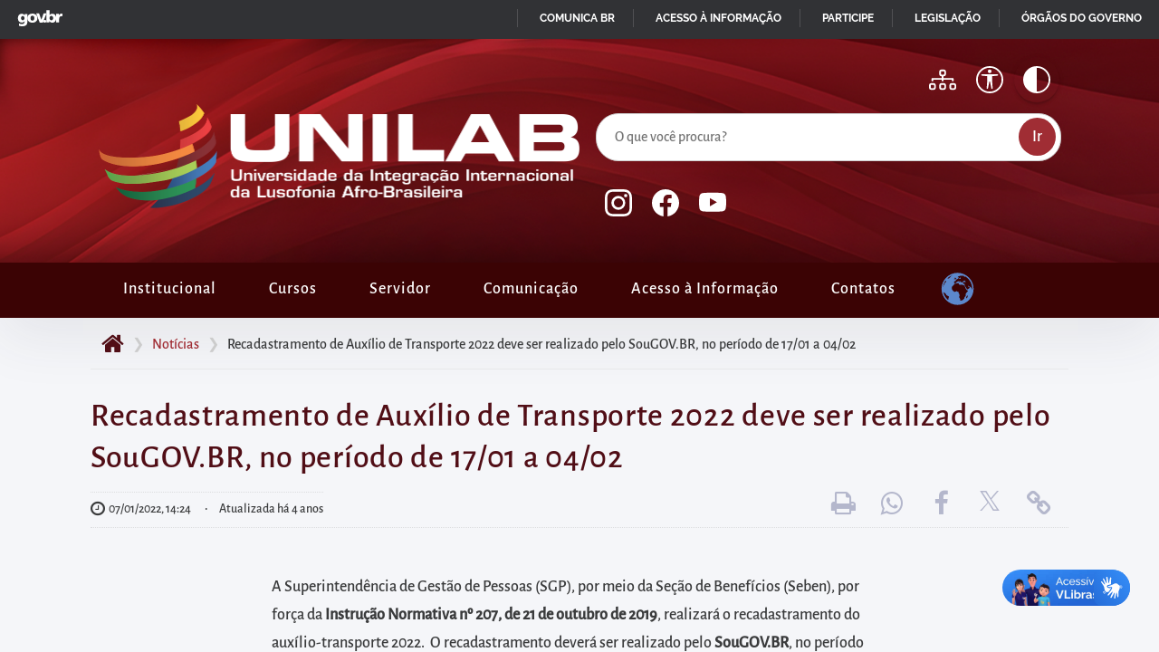

--- FILE ---
content_type: text/html; charset=UTF-8
request_url: https://unilab.edu.br/2022/01/07/recadastramento-de-auxilio-de-transporte-2022-deve-ser-realizado-pelo-sougov-br-no-periodo-de-17-01-a-04-02/
body_size: 16852
content:
<!DOCTYPE html>
<html lang="pt-BR">
    <head>
        <meta charset="UTF-8">
        
        <meta name="author" content="Rafael Oliveira, Seção de Portais e Aplicações WEB (SPA/DSI/DTI/Unilab)" />
        <meta name="description" content="Universidade Brasileira alinhada à integração com os países membros da Comunidade dos Países de Língua Portuguesa (CPLP)" />
        <meta name="keywords" content="Auxílio transporte, Recadastramento, Transporte" />
                <meta property="og:locale" content="pt_BR" />
        <meta property="og:type" content="article" />
        <meta property="og:title" content="Recadastramento de Auxílio de Transporte 2022 deve ser realizado pelo SouGOV.BR, no período de 17/01 a 04/02" />
        <meta property="og:description" content="Universidade Brasileira alinhada à integração com os países membros da Comunidade dos Países de Língua Portuguesa (CPLP)" />
        <meta property="og:url" content="https://unilab.edu.br/2022/01/07/recadastramento-de-auxilio-de-transporte-2022-deve-ser-realizado-pelo-sougov-br-no-periodo-de-17-01-a-04-02/" />
        <meta property="og:image" content="https://unilab.edu.br/wp-content/uploads/2022/01/auxilio-transporte-ultimas-1.jpg" />
        <meta property="og:image:width" content="200" />
        <meta property="og:image:height" content="200" />
        <meta property="og:site_name" content="Universidade da Integração Internacional da Lusofonia Afro-Brasileira" />

        <meta property="article:tag" content="Auxílio transporte, Recadastramento, Transporte" />
        <meta property="fb:app_id" content="3822160697879113" />
        
        <meta name="mobile-web-app-capable" content="yes">
        <meta name="viewport" content="width=device-width,initial-scale=1.0,user-scalable=yes" />
        <meta name="robots" content="index,follow,noodp" />

        <meta name="theme-color" content="#313235">
        <meta name="apple-mobile-web-app-status-bar-style" content="#313235">
        <meta name="msapplication-navbutton-color" content="#313235">

        <link rel="apple-touch-icon" sizes="180x180" href="https://unilab.edu.br/wp-content/themes/tema-portal-unilab/assets/icon/apple-touch-icon.png">
        <link rel="icon" type="image/png" sizes="32x32" href="https://unilab.edu.br/wp-content/themes/tema-portal-unilab/assets/icon/favicon-32x32.png">
        <link rel="icon" type="image/png" sizes="16x16" href="https://unilab.edu.br/wp-content/themes/tema-portal-unilab/assets/icon/favicon-16x16.png">
		<link rel="manifest" href="https://unilab.edu.br/wp-content/themes/tema-portal-unilab/site.webmanifest">
        <title>Recadastramento de Auxílio de Transporte 2022 deve ser realizado pelo SouGOV.BR, no período de 17/01 a 04/02 &#8211; Universidade da Integração Internacional da Lusofonia Afro-Brasileira</title>
<meta name='robots' content='max-image-preview:large' />
	<style>img:is([sizes="auto" i], [sizes^="auto," i]) { contain-intrinsic-size: 3000px 1500px }</style>
	<link rel="alternate" type="application/rss+xml" title="Feed para Universidade da Integração Internacional da Lusofonia Afro-Brasileira &raquo;" href="https://unilab.edu.br/feed/" />
<link rel="alternate" type="application/rss+xml" title="Feed de comentários para Universidade da Integração Internacional da Lusofonia Afro-Brasileira &raquo;" href="https://unilab.edu.br/comments/feed/" />
<link rel='stylesheet' id='wp-block-library-css' href='https://unilab.edu.br/wp-includes/css/dist/block-library/style.min.css?ver=74d51e4c20c0aa377789d0ab3823c0b6' media='all' />
<style id='wp-block-library-theme-inline-css'>
.wp-block-audio :where(figcaption){color:#555;font-size:13px;text-align:center}.is-dark-theme .wp-block-audio :where(figcaption){color:#ffffffa6}.wp-block-audio{margin:0 0 1em}.wp-block-code{border:1px solid #ccc;border-radius:4px;font-family:Menlo,Consolas,monaco,monospace;padding:.8em 1em}.wp-block-embed :where(figcaption){color:#555;font-size:13px;text-align:center}.is-dark-theme .wp-block-embed :where(figcaption){color:#ffffffa6}.wp-block-embed{margin:0 0 1em}.blocks-gallery-caption{color:#555;font-size:13px;text-align:center}.is-dark-theme .blocks-gallery-caption{color:#ffffffa6}:root :where(.wp-block-image figcaption){color:#555;font-size:13px;text-align:center}.is-dark-theme :root :where(.wp-block-image figcaption){color:#ffffffa6}.wp-block-image{margin:0 0 1em}.wp-block-pullquote{border-bottom:4px solid;border-top:4px solid;color:currentColor;margin-bottom:1.75em}.wp-block-pullquote cite,.wp-block-pullquote footer,.wp-block-pullquote__citation{color:currentColor;font-size:.8125em;font-style:normal;text-transform:uppercase}.wp-block-quote{border-left:.25em solid;margin:0 0 1.75em;padding-left:1em}.wp-block-quote cite,.wp-block-quote footer{color:currentColor;font-size:.8125em;font-style:normal;position:relative}.wp-block-quote:where(.has-text-align-right){border-left:none;border-right:.25em solid;padding-left:0;padding-right:1em}.wp-block-quote:where(.has-text-align-center){border:none;padding-left:0}.wp-block-quote.is-large,.wp-block-quote.is-style-large,.wp-block-quote:where(.is-style-plain){border:none}.wp-block-search .wp-block-search__label{font-weight:700}.wp-block-search__button{border:1px solid #ccc;padding:.375em .625em}:where(.wp-block-group.has-background){padding:1.25em 2.375em}.wp-block-separator.has-css-opacity{opacity:.4}.wp-block-separator{border:none;border-bottom:2px solid;margin-left:auto;margin-right:auto}.wp-block-separator.has-alpha-channel-opacity{opacity:1}.wp-block-separator:not(.is-style-wide):not(.is-style-dots){width:100px}.wp-block-separator.has-background:not(.is-style-dots){border-bottom:none;height:1px}.wp-block-separator.has-background:not(.is-style-wide):not(.is-style-dots){height:2px}.wp-block-table{margin:0 0 1em}.wp-block-table td,.wp-block-table th{word-break:normal}.wp-block-table :where(figcaption){color:#555;font-size:13px;text-align:center}.is-dark-theme .wp-block-table :where(figcaption){color:#ffffffa6}.wp-block-video :where(figcaption){color:#555;font-size:13px;text-align:center}.is-dark-theme .wp-block-video :where(figcaption){color:#ffffffa6}.wp-block-video{margin:0 0 1em}:root :where(.wp-block-template-part.has-background){margin-bottom:0;margin-top:0;padding:1.25em 2.375em}
</style>
<style id='global-styles-inline-css'>
:root{--wp--preset--aspect-ratio--square: 1;--wp--preset--aspect-ratio--4-3: 4/3;--wp--preset--aspect-ratio--3-4: 3/4;--wp--preset--aspect-ratio--3-2: 3/2;--wp--preset--aspect-ratio--2-3: 2/3;--wp--preset--aspect-ratio--16-9: 16/9;--wp--preset--aspect-ratio--9-16: 9/16;--wp--preset--color--black: #000000;--wp--preset--color--cyan-bluish-gray: #abb8c3;--wp--preset--color--white: #ffffff;--wp--preset--color--pale-pink: #f78da7;--wp--preset--color--vivid-red: #cf2e2e;--wp--preset--color--luminous-vivid-orange: #ff6900;--wp--preset--color--luminous-vivid-amber: #fcb900;--wp--preset--color--light-green-cyan: #7bdcb5;--wp--preset--color--vivid-green-cyan: #00d084;--wp--preset--color--pale-cyan-blue: #8ed1fc;--wp--preset--color--vivid-cyan-blue: #0693e3;--wp--preset--color--vivid-purple: #9b51e0;--wp--preset--color--cor-tema-tonalidade-1: #DFA6A9;--wp--preset--color--cor-tema-tonalidade-2: #A54951;--wp--preset--color--cor-tema-tonalidade-3: #A02D34;--wp--preset--color--cor-tema-tonalidade-4: #6D1F26;--wp--preset--color--cor-tema-tonalidade-5: #510E16;--wp--preset--color--cor-mais-clara: #FFFFFF;--wp--preset--color--cor-mais-escura: #000000;--wp--preset--color--cor-de-fundo-da-pagina: #F5F6F9;--wp--preset--color--cor-de-texto-padrao: #3A3B3C;--wp--preset--color--cor-cinza-padrao: #D3D3D3;--wp--preset--color--cor-de-link-contraste: #FFFF00;--wp--preset--gradient--vivid-cyan-blue-to-vivid-purple: linear-gradient(135deg,rgba(6,147,227,1) 0%,rgb(155,81,224) 100%);--wp--preset--gradient--light-green-cyan-to-vivid-green-cyan: linear-gradient(135deg,rgb(122,220,180) 0%,rgb(0,208,130) 100%);--wp--preset--gradient--luminous-vivid-amber-to-luminous-vivid-orange: linear-gradient(135deg,rgba(252,185,0,1) 0%,rgba(255,105,0,1) 100%);--wp--preset--gradient--luminous-vivid-orange-to-vivid-red: linear-gradient(135deg,rgba(255,105,0,1) 0%,rgb(207,46,46) 100%);--wp--preset--gradient--very-light-gray-to-cyan-bluish-gray: linear-gradient(135deg,rgb(238,238,238) 0%,rgb(169,184,195) 100%);--wp--preset--gradient--cool-to-warm-spectrum: linear-gradient(135deg,rgb(74,234,220) 0%,rgb(151,120,209) 20%,rgb(207,42,186) 40%,rgb(238,44,130) 60%,rgb(251,105,98) 80%,rgb(254,248,76) 100%);--wp--preset--gradient--blush-light-purple: linear-gradient(135deg,rgb(255,206,236) 0%,rgb(152,150,240) 100%);--wp--preset--gradient--blush-bordeaux: linear-gradient(135deg,rgb(254,205,165) 0%,rgb(254,45,45) 50%,rgb(107,0,62) 100%);--wp--preset--gradient--luminous-dusk: linear-gradient(135deg,rgb(255,203,112) 0%,rgb(199,81,192) 50%,rgb(65,88,208) 100%);--wp--preset--gradient--pale-ocean: linear-gradient(135deg,rgb(255,245,203) 0%,rgb(182,227,212) 50%,rgb(51,167,181) 100%);--wp--preset--gradient--electric-grass: linear-gradient(135deg,rgb(202,248,128) 0%,rgb(113,206,126) 100%);--wp--preset--gradient--midnight: linear-gradient(135deg,rgb(2,3,129) 0%,rgb(40,116,252) 100%);--wp--preset--font-size--small: 13px;--wp--preset--font-size--medium: 20px;--wp--preset--font-size--large: 36px;--wp--preset--font-size--x-large: 42px;--wp--preset--spacing--20: 0.44rem;--wp--preset--spacing--30: 0.67rem;--wp--preset--spacing--40: 1rem;--wp--preset--spacing--50: 1.5rem;--wp--preset--spacing--60: 2.25rem;--wp--preset--spacing--70: 3.38rem;--wp--preset--spacing--80: 5.06rem;--wp--preset--shadow--natural: 6px 6px 9px rgba(0, 0, 0, 0.2);--wp--preset--shadow--deep: 12px 12px 50px rgba(0, 0, 0, 0.4);--wp--preset--shadow--sharp: 6px 6px 0px rgba(0, 0, 0, 0.2);--wp--preset--shadow--outlined: 6px 6px 0px -3px rgba(255, 255, 255, 1), 6px 6px rgba(0, 0, 0, 1);--wp--preset--shadow--crisp: 6px 6px 0px rgba(0, 0, 0, 1);}:root { --wp--style--global--content-size: 1080px;--wp--style--global--wide-size: 1360px; }:where(body) { margin: 0; }.wp-site-blocks > .alignleft { float: left; margin-right: 2em; }.wp-site-blocks > .alignright { float: right; margin-left: 2em; }.wp-site-blocks > .aligncenter { justify-content: center; margin-left: auto; margin-right: auto; }:where(.wp-site-blocks) > * { margin-block-start: 24px; margin-block-end: 0; }:where(.wp-site-blocks) > :first-child { margin-block-start: 0; }:where(.wp-site-blocks) > :last-child { margin-block-end: 0; }:root { --wp--style--block-gap: 24px; }:root :where(.is-layout-flow) > :first-child{margin-block-start: 0;}:root :where(.is-layout-flow) > :last-child{margin-block-end: 0;}:root :where(.is-layout-flow) > *{margin-block-start: 24px;margin-block-end: 0;}:root :where(.is-layout-constrained) > :first-child{margin-block-start: 0;}:root :where(.is-layout-constrained) > :last-child{margin-block-end: 0;}:root :where(.is-layout-constrained) > *{margin-block-start: 24px;margin-block-end: 0;}:root :where(.is-layout-flex){gap: 24px;}:root :where(.is-layout-grid){gap: 24px;}.is-layout-flow > .alignleft{float: left;margin-inline-start: 0;margin-inline-end: 2em;}.is-layout-flow > .alignright{float: right;margin-inline-start: 2em;margin-inline-end: 0;}.is-layout-flow > .aligncenter{margin-left: auto !important;margin-right: auto !important;}.is-layout-constrained > .alignleft{float: left;margin-inline-start: 0;margin-inline-end: 2em;}.is-layout-constrained > .alignright{float: right;margin-inline-start: 2em;margin-inline-end: 0;}.is-layout-constrained > .aligncenter{margin-left: auto !important;margin-right: auto !important;}.is-layout-constrained > :where(:not(.alignleft):not(.alignright):not(.alignfull)){max-width: var(--wp--style--global--content-size);margin-left: auto !important;margin-right: auto !important;}.is-layout-constrained > .alignwide{max-width: var(--wp--style--global--wide-size);}body .is-layout-flex{display: flex;}.is-layout-flex{flex-wrap: wrap;align-items: center;}.is-layout-flex > :is(*, div){margin: 0;}body .is-layout-grid{display: grid;}.is-layout-grid > :is(*, div){margin: 0;}body{background-color: var(--wp--preset--color--cor-de-fundo-da-pagina);color: var(--wp--preset--color--cor-de-texto-padrao);padding-top: 0px;padding-right: 0px;padding-bottom: 0px;padding-left: 0px;}a:where(:not(.wp-element-button)){text-decoration: underline;}:root :where(.wp-element-button, .wp-block-button__link){background-color: #32373c;border-width: 0;color: #fff;font-family: inherit;font-size: inherit;line-height: inherit;padding: calc(0.667em + 2px) calc(1.333em + 2px);text-decoration: none;}.has-black-color{color: var(--wp--preset--color--black) !important;}.has-cyan-bluish-gray-color{color: var(--wp--preset--color--cyan-bluish-gray) !important;}.has-white-color{color: var(--wp--preset--color--white) !important;}.has-pale-pink-color{color: var(--wp--preset--color--pale-pink) !important;}.has-vivid-red-color{color: var(--wp--preset--color--vivid-red) !important;}.has-luminous-vivid-orange-color{color: var(--wp--preset--color--luminous-vivid-orange) !important;}.has-luminous-vivid-amber-color{color: var(--wp--preset--color--luminous-vivid-amber) !important;}.has-light-green-cyan-color{color: var(--wp--preset--color--light-green-cyan) !important;}.has-vivid-green-cyan-color{color: var(--wp--preset--color--vivid-green-cyan) !important;}.has-pale-cyan-blue-color{color: var(--wp--preset--color--pale-cyan-blue) !important;}.has-vivid-cyan-blue-color{color: var(--wp--preset--color--vivid-cyan-blue) !important;}.has-vivid-purple-color{color: var(--wp--preset--color--vivid-purple) !important;}.has-cor-tema-tonalidade-1-color{color: var(--wp--preset--color--cor-tema-tonalidade-1) !important;}.has-cor-tema-tonalidade-2-color{color: var(--wp--preset--color--cor-tema-tonalidade-2) !important;}.has-cor-tema-tonalidade-3-color{color: var(--wp--preset--color--cor-tema-tonalidade-3) !important;}.has-cor-tema-tonalidade-4-color{color: var(--wp--preset--color--cor-tema-tonalidade-4) !important;}.has-cor-tema-tonalidade-5-color{color: var(--wp--preset--color--cor-tema-tonalidade-5) !important;}.has-cor-mais-clara-color{color: var(--wp--preset--color--cor-mais-clara) !important;}.has-cor-mais-escura-color{color: var(--wp--preset--color--cor-mais-escura) !important;}.has-cor-de-fundo-da-pagina-color{color: var(--wp--preset--color--cor-de-fundo-da-pagina) !important;}.has-cor-de-texto-padrao-color{color: var(--wp--preset--color--cor-de-texto-padrao) !important;}.has-cor-cinza-padrao-color{color: var(--wp--preset--color--cor-cinza-padrao) !important;}.has-cor-de-link-contraste-color{color: var(--wp--preset--color--cor-de-link-contraste) !important;}.has-black-background-color{background-color: var(--wp--preset--color--black) !important;}.has-cyan-bluish-gray-background-color{background-color: var(--wp--preset--color--cyan-bluish-gray) !important;}.has-white-background-color{background-color: var(--wp--preset--color--white) !important;}.has-pale-pink-background-color{background-color: var(--wp--preset--color--pale-pink) !important;}.has-vivid-red-background-color{background-color: var(--wp--preset--color--vivid-red) !important;}.has-luminous-vivid-orange-background-color{background-color: var(--wp--preset--color--luminous-vivid-orange) !important;}.has-luminous-vivid-amber-background-color{background-color: var(--wp--preset--color--luminous-vivid-amber) !important;}.has-light-green-cyan-background-color{background-color: var(--wp--preset--color--light-green-cyan) !important;}.has-vivid-green-cyan-background-color{background-color: var(--wp--preset--color--vivid-green-cyan) !important;}.has-pale-cyan-blue-background-color{background-color: var(--wp--preset--color--pale-cyan-blue) !important;}.has-vivid-cyan-blue-background-color{background-color: var(--wp--preset--color--vivid-cyan-blue) !important;}.has-vivid-purple-background-color{background-color: var(--wp--preset--color--vivid-purple) !important;}.has-cor-tema-tonalidade-1-background-color{background-color: var(--wp--preset--color--cor-tema-tonalidade-1) !important;}.has-cor-tema-tonalidade-2-background-color{background-color: var(--wp--preset--color--cor-tema-tonalidade-2) !important;}.has-cor-tema-tonalidade-3-background-color{background-color: var(--wp--preset--color--cor-tema-tonalidade-3) !important;}.has-cor-tema-tonalidade-4-background-color{background-color: var(--wp--preset--color--cor-tema-tonalidade-4) !important;}.has-cor-tema-tonalidade-5-background-color{background-color: var(--wp--preset--color--cor-tema-tonalidade-5) !important;}.has-cor-mais-clara-background-color{background-color: var(--wp--preset--color--cor-mais-clara) !important;}.has-cor-mais-escura-background-color{background-color: var(--wp--preset--color--cor-mais-escura) !important;}.has-cor-de-fundo-da-pagina-background-color{background-color: var(--wp--preset--color--cor-de-fundo-da-pagina) !important;}.has-cor-de-texto-padrao-background-color{background-color: var(--wp--preset--color--cor-de-texto-padrao) !important;}.has-cor-cinza-padrao-background-color{background-color: var(--wp--preset--color--cor-cinza-padrao) !important;}.has-cor-de-link-contraste-background-color{background-color: var(--wp--preset--color--cor-de-link-contraste) !important;}.has-black-border-color{border-color: var(--wp--preset--color--black) !important;}.has-cyan-bluish-gray-border-color{border-color: var(--wp--preset--color--cyan-bluish-gray) !important;}.has-white-border-color{border-color: var(--wp--preset--color--white) !important;}.has-pale-pink-border-color{border-color: var(--wp--preset--color--pale-pink) !important;}.has-vivid-red-border-color{border-color: var(--wp--preset--color--vivid-red) !important;}.has-luminous-vivid-orange-border-color{border-color: var(--wp--preset--color--luminous-vivid-orange) !important;}.has-luminous-vivid-amber-border-color{border-color: var(--wp--preset--color--luminous-vivid-amber) !important;}.has-light-green-cyan-border-color{border-color: var(--wp--preset--color--light-green-cyan) !important;}.has-vivid-green-cyan-border-color{border-color: var(--wp--preset--color--vivid-green-cyan) !important;}.has-pale-cyan-blue-border-color{border-color: var(--wp--preset--color--pale-cyan-blue) !important;}.has-vivid-cyan-blue-border-color{border-color: var(--wp--preset--color--vivid-cyan-blue) !important;}.has-vivid-purple-border-color{border-color: var(--wp--preset--color--vivid-purple) !important;}.has-cor-tema-tonalidade-1-border-color{border-color: var(--wp--preset--color--cor-tema-tonalidade-1) !important;}.has-cor-tema-tonalidade-2-border-color{border-color: var(--wp--preset--color--cor-tema-tonalidade-2) !important;}.has-cor-tema-tonalidade-3-border-color{border-color: var(--wp--preset--color--cor-tema-tonalidade-3) !important;}.has-cor-tema-tonalidade-4-border-color{border-color: var(--wp--preset--color--cor-tema-tonalidade-4) !important;}.has-cor-tema-tonalidade-5-border-color{border-color: var(--wp--preset--color--cor-tema-tonalidade-5) !important;}.has-cor-mais-clara-border-color{border-color: var(--wp--preset--color--cor-mais-clara) !important;}.has-cor-mais-escura-border-color{border-color: var(--wp--preset--color--cor-mais-escura) !important;}.has-cor-de-fundo-da-pagina-border-color{border-color: var(--wp--preset--color--cor-de-fundo-da-pagina) !important;}.has-cor-de-texto-padrao-border-color{border-color: var(--wp--preset--color--cor-de-texto-padrao) !important;}.has-cor-cinza-padrao-border-color{border-color: var(--wp--preset--color--cor-cinza-padrao) !important;}.has-cor-de-link-contraste-border-color{border-color: var(--wp--preset--color--cor-de-link-contraste) !important;}.has-vivid-cyan-blue-to-vivid-purple-gradient-background{background: var(--wp--preset--gradient--vivid-cyan-blue-to-vivid-purple) !important;}.has-light-green-cyan-to-vivid-green-cyan-gradient-background{background: var(--wp--preset--gradient--light-green-cyan-to-vivid-green-cyan) !important;}.has-luminous-vivid-amber-to-luminous-vivid-orange-gradient-background{background: var(--wp--preset--gradient--luminous-vivid-amber-to-luminous-vivid-orange) !important;}.has-luminous-vivid-orange-to-vivid-red-gradient-background{background: var(--wp--preset--gradient--luminous-vivid-orange-to-vivid-red) !important;}.has-very-light-gray-to-cyan-bluish-gray-gradient-background{background: var(--wp--preset--gradient--very-light-gray-to-cyan-bluish-gray) !important;}.has-cool-to-warm-spectrum-gradient-background{background: var(--wp--preset--gradient--cool-to-warm-spectrum) !important;}.has-blush-light-purple-gradient-background{background: var(--wp--preset--gradient--blush-light-purple) !important;}.has-blush-bordeaux-gradient-background{background: var(--wp--preset--gradient--blush-bordeaux) !important;}.has-luminous-dusk-gradient-background{background: var(--wp--preset--gradient--luminous-dusk) !important;}.has-pale-ocean-gradient-background{background: var(--wp--preset--gradient--pale-ocean) !important;}.has-electric-grass-gradient-background{background: var(--wp--preset--gradient--electric-grass) !important;}.has-midnight-gradient-background{background: var(--wp--preset--gradient--midnight) !important;}.has-small-font-size{font-size: var(--wp--preset--font-size--small) !important;}.has-medium-font-size{font-size: var(--wp--preset--font-size--medium) !important;}.has-large-font-size{font-size: var(--wp--preset--font-size--large) !important;}.has-x-large-font-size{font-size: var(--wp--preset--font-size--x-large) !important;}
:root :where(.wp-block-pullquote){font-size: 1.5em;line-height: 1.6;}
</style>
<link rel='stylesheet' id='atalhos-em-card-css' href='https://unilab.edu.br/wp-content/plugins/atalhos-homepage-unilab/public/css/atalhos-em-card.css?ver=2.0.0' media='all' />
<link rel='stylesheet' id='searchandfilter-css' href='https://unilab.edu.br/wp-content/plugins/search-filter/style.css?ver=1' media='all' />
<link rel='stylesheet' id='bg-shce-genericons-css' href='https://unilab.edu.br/wp-content/plugins/show-hidecollapse-expand/assets/css/genericons/genericons.css?ver=74d51e4c20c0aa377789d0ab3823c0b6' media='all' />
<link rel='stylesheet' id='bg-show-hide-css' href='https://unilab.edu.br/wp-content/plugins/show-hidecollapse-expand/assets/css/bg-show-hide.css?ver=74d51e4c20c0aa377789d0ab3823c0b6' media='all' />
<link rel='stylesheet' id='tema-portal-unilab-bootstrap-css' href='https://unilab.edu.br/wp-content/themes/tema-portal-unilab/lib/bootstrap/css/bootstrap.min.css?ver=4.0.0' media='all' />
<link rel='stylesheet' id='tema-portal-unilab-macisso-css' href='https://unilab.edu.br/wp-content/themes/tema-portal-unilab/lib/macisso/styles.css?ver=1761768298' media='all' />
<link rel='stylesheet' id='tema-portal-unilab-style-css' href='https://unilab.edu.br/wp-content/themes/tema-portal-unilab/style.css?ver=1763037164' media='all' />
<link rel='stylesheet' id='tema-portal-unilab-tema-css' href='https://unilab.edu.br/wp-content/themes/tema-portal-unilab/dist/css/tema.min.css?ver=1763037402' media='all' />
<link rel='stylesheet' id='tema-portal-unilab-print-css' href='https://unilab.edu.br/wp-content/themes/tema-portal-unilab/dist/css/impressao.min.css?ver=1761768298' media='print' />
<link rel='stylesheet' id='tablepress-default-css' href='https://unilab.edu.br/wp-content/plugins/tablepress/css/build/default.css?ver=3.2.5' media='all' />
<link rel='stylesheet' id='ics-calendar-css' href='https://unilab.edu.br/wp-content/plugins/ics-calendar/assets/style.min.css?ver=11.7.0.1' media='all' />
<script src="https://unilab.edu.br/wp-includes/js/jquery/jquery.min.js?ver=3.7.1" id="jquery-core-js"></script>
<script src="https://unilab.edu.br/wp-includes/js/jquery/jquery-migrate.min.js?ver=3.4.1" id="jquery-migrate-js"></script>
<script id="jquery-js-before">
window.$ = window.jQuery;
</script>
<link rel="https://api.w.org/" href="https://unilab.edu.br/wp-json/" /><link rel="alternate" title="JSON" type="application/json" href="https://unilab.edu.br/wp-json/wp/v2/posts/171547" /><link rel="EditURI" type="application/rsd+xml" title="RSD" href="https://unilab.edu.br/xmlrpc.php?rsd" />

<link rel="canonical" href="https://unilab.edu.br/2022/01/07/recadastramento-de-auxilio-de-transporte-2022-deve-ser-realizado-pelo-sougov-br-no-periodo-de-17-01-a-04-02/" />
<link rel='shortlink' href='https://unilab.edu.br/?p=171547' />
<link rel="alternate" title="oEmbed (JSON)" type="application/json+oembed" href="https://unilab.edu.br/wp-json/oembed/1.0/embed?url=https%3A%2F%2Funilab.edu.br%2F2022%2F01%2F07%2Frecadastramento-de-auxilio-de-transporte-2022-deve-ser-realizado-pelo-sougov-br-no-periodo-de-17-01-a-04-02%2F" />
<link rel="alternate" title="oEmbed (XML)" type="text/xml+oembed" href="https://unilab.edu.br/wp-json/oembed/1.0/embed?url=https%3A%2F%2Funilab.edu.br%2F2022%2F01%2F07%2Frecadastramento-de-auxilio-de-transporte-2022-deve-ser-realizado-pelo-sougov-br-no-periodo-de-17-01-a-04-02%2F&#038;format=xml" />
    </head>

    <body class="wp-singular post-template-default single single-post postid-171547 single-format-standard wp-embed-responsive wp-theme-tema-portal-unilab">
        
        <div id="acessibilidade" class="ocultar">
            <ul>
                <li><a href="#conteudo" accesskey="1" title="Ir para o conteúdo">Pular para o início do conteúdo principal da página</a></li>
                <li><a href="#menu" accesskey="2" title="Ir para o menu">Acessar diretamente o menu principal</a></li>
                <li><a href="#busca" accesskey="3" title="Ir para a busca" id="link_busca">Acessar diretamente à área para realizar buscas internas</a></li>
                <li><a href="#rodape" accesskey="4" title="Ir para o rodapé">Acessar diretamente as informações postas no rodapé</a></li>
            </ul>
            <span id="topo" aria-hidden="true" class="ocultar">Topo do site</span>
        </div>
        <div id="template">
            <noscript>
                <div class="grade sem-espaco-interno tema-bg-5">
                    <div class="linha">
                        <div class="doze-colunas">
                            <div class="notificacao alerta centralizado">
                                Você está acessando este site com o javascript desabilitado e vários recursos podem não funcionar corretamente.
                            </div>
                        </div>
                    </div>
                </div>
            </noscript>
            
            <div id="site" class="grade espaco-interno">
                <div id="cabecalho">
                    <nav class="navbar navbar-expand-md">
                        <div class="resolucao">
                            <header>
                                <a href="https://unilab.edu.br" title="Ir à página inicial" id="link-unilab"><h1><span class="ocultar">Universidade da Integração Internacional da Lusofonia Afro-Brasileira</span><img src="https://unilab.edu.br/wp-content/themes/tema-portal-unilab/assets/img/logo-unilab.png" alt="Logomarca da Unilab" class="imagem-responsiva" /></h1></a>                                <button class="navbar-toggler float-right" type="button" data-toggle="collapse" data-target="#bs-example-navbar-collapse-1" aria-controls="bs-example-navbar-collapse-1" aria-expanded="false" aria-label="Alternar menu principal" title="Alternar exibição do menu principal">
                                    <svg xmlns="http://www.w3.org/2000/svg" width="33" height="40" fill="currentColor" class="bi bi-list" viewBox="0 0 16 16">
                                        <path fill-rule="evenodd" d="M2.5 11.5A.5.5 0 0 1 3 11h10a.5.5 0 0 1 0 1H3a.5.5 0 0 1-.5-.5zm0-4A.5.5 0 0 1 3 7h10a.5.5 0 0 1 0 1H3a.5.5 0 0 1-.5-.5zm0-4A.5.5 0 0 1 3 3h10a.5.5 0 0 1 0 1H3a.5.5 0 0 1-.5-.5z" />
                                    </svg>
                                </button>

                                <a href="#collapseOpcoes" id="alternar-opcoes-topo" class="icone-topo d-md-none" data-toggle="collapse" aria-expanded="false" aria-controls="collapseOpcoes" aria-label="Apresentar mais/menos opções" title="Alternar exibição das opções do portal">
                                    <span class="ocultar">Ícone para alternar apresentação de mais opções no topo do portal</span>
                                    <svg xmlns="http://www.w3.org/2000/svg" width="30" height="40" fill="currentColor" class="bi bi-grid-fill" viewBox="0 0 16 16">
                                        <path d="M1 2.5A1.5 1.5 0 0 1 2.5 1h3A1.5 1.5 0 0 1 7 2.5v3A1.5 1.5 0 0 1 5.5 7h-3A1.5 1.5 0 0 1 1 5.5v-3zm8 0A1.5 1.5 0 0 1 10.5 1h3A1.5 1.5 0 0 1 15 2.5v3A1.5 1.5 0 0 1 13.5 7h-3A1.5 1.5 0 0 1 9 5.5v-3zm-8 8A1.5 1.5 0 0 1 2.5 9h3A1.5 1.5 0 0 1 7 10.5v3A1.5 1.5 0 0 1 5.5 15h-3A1.5 1.5 0 0 1 1 13.5v-3zm8 0A1.5 1.5 0 0 1 10.5 9h3a1.5 1.5 0 0 1 1.5 1.5v3a1.5 1.5 0 0 1-1.5 1.5h-3A1.5 1.5 0 0 1 9 13.5v-3z"/>
                                    </svg>
                                </a>
                                <div class="collapse d-md-block" id="collapseOpcoes">    
                                    <div class="segunda-parte">
                                        <button class="icone-topo" id="alto-contraste" title="Alternar cores e alto contraste">
                                            <svg xmlns="http://www.w3.org/2000/svg" width="30" height="40" fill="currentColor" class="bi bi-circle-half" viewBox="0 0 16 16">
                                                <path fill-rule="evenodd" d="M8 15V1a7 7 0 1 1 0 14zm0 1A8 8 0 1 1 8 0a8 8 0 0 1 0 16z" />
                                            </svg>
                                        </button>
										<a href="https://unilab.edu.br/?pagina=acessibilidade" class="icone-topo paginas-internas" title="Página sobre acessibilidade">
											<svg xmlns="http://www.w3.org/2000/svg" width="30" height="40" fill="currentColor" class="bi bi-universal-access-circle" viewBox="0 0 16 16">
											  <path d="M8 4.143A1.071 1.071 0 1 0 8 2a1.071 1.071 0 0 0 0 2.143Zm-4.668 1.47 3.24.316v2.5l-.323 4.585A.383.383 0 0 0 7 13.14l.826-4.017c.045-.18.301-.18.346 0L9 13.139a.383.383 0 0 0 .752-.125L9.43 8.43v-2.5l3.239-.316a.38.38 0 0 0-.047-.756H3.379a.38.38 0 0 0-.047.756Z"/>
											  <path d="M8 0a8 8 0 1 0 0 16A8 8 0 0 0 8 0ZM1 8a7 7 0 1 1 14 0A7 7 0 0 1 1 8Z"/>
											</svg>
											<span class="ocultar">Acessibilidade</span>
										</a>
										<a href="https://unilab.edu.br/?pagina=mapa-do-site" class="icone-topo paginas-internas" title="Página com o Sumário do Conteúdo">
											<svg xmlns="http://www.w3.org/2000/svg" width="30" height="40" fill="currentColor" class="bi bi-diagram-3" viewBox="0 0 16 16">
                                                <path fill-rule="evenodd" d="M6 3.5A1.5 1.5 0 0 1 7.5 2h1A1.5 1.5 0 0 1 10 3.5v1A1.5 1.5 0 0 1 8.5 6v1H14a.5.5 0 0 1 .5.5v1a.5.5 0 0 1-1 0V8h-5v.5a.5.5 0 0 1-1 0V8h-5v.5a.5.5 0 0 1-1 0v-1A.5.5 0 0 1 2 7h5.5V6A1.5 1.5 0 0 1 6 4.5zM8.5 5a.5.5 0 0 0 .5-.5v-1a.5.5 0 0 0-.5-.5h-1a.5.5 0 0 0-.5.5v1a.5.5 0 0 0 .5.5zM0 11.5A1.5 1.5 0 0 1 1.5 10h1A1.5 1.5 0 0 1 4 11.5v1A1.5 1.5 0 0 1 2.5 14h-1A1.5 1.5 0 0 1 0 12.5zm1.5-.5a.5.5 0 0 0-.5.5v1a.5.5 0 0 0 .5.5h1a.5.5 0 0 0 .5-.5v-1a.5.5 0 0 0-.5-.5zm4.5.5A1.5 1.5 0 0 1 7.5 10h1a1.5 1.5 0 0 1 1.5 1.5v1A1.5 1.5 0 0 1 8.5 14h-1A1.5 1.5 0 0 1 6 12.5zm1.5-.5a.5.5 0 0 0-.5.5v1a.5.5 0 0 0 .5.5h1a.5.5 0 0 0 .5-.5v-1a.5.5 0 0 0-.5-.5zm4.5.5a1.5 1.5 0 0 1 1.5-1.5h1a1.5 1.5 0 0 1 1.5 1.5v1a1.5 1.5 0 0 1-1.5 1.5h-1a1.5 1.5 0 0 1-1.5-1.5zm1.5-.5a.5.5 0 0 0-.5.5v1a.5.5 0 0 0 .5.5h1a.5.5 0 0 0 .5-.5v-1a.5.5 0 0 0-.5-.5z"/>
                                            </svg>
											<span class="ocultar">Mapa do site</span>
										</a>
										<!-- <ul class="mais-contatos">
                                            <li>
                                                <a href="https://unilab.edu.br/?pagina=mapa-do-site" title="Visão geral do conteúdo disponível">
                                                    Mapa do site
                                                </a>
                                            </li>
                                        </ul> -->
                                    </div>
                                    <div class="segunda-parte">
                                        <div id="pesquisa">
                                            <form method="get" action="https://unilab.edu.br" role="search">
                                                <fieldset>
                                                    <legend class="ocultar">Busca interna no portal</legend>
                                                    <label for="busca" class="sem-rotulo"><span>Campo principal de pesquisa no site</span>        </label>
                                                    <input type="search" name="s" id="busca" value="" placeholder="O que você procura?" title="Digite parte do conteúdo que busca e após tecle Enter ou clique no botão Ir." />
                                                    <input id="ir" type="submit" value="Ir" />
                                                </fieldset>
                                            </form>
                                        </div>                                    
                                    </div>
                                    <div class="segunda-parte">
                                        <ul id="redes-sociais">
                                            <li>
                                                <a href="https://www.instagram.com/unilab.oficial" title="Instagram da Unilab (abre em uma nova aba)" class="icone-topo" target="_blank">
                                                    <span class="ocultar">Link para a conta da Unilab no Instagram</span>
                                                    <svg xmlns="http://www.w3.org/2000/svg" width="30" height="40" fill="currentColor" class="bi bi-instagram" viewBox="0 0 16 16">
                                                        <path d="M8 0C5.829 0 5.556.01 4.703.048 3.85.088 3.269.222 2.76.42a3.917 3.917 0 0 0-1.417.923A3.927 3.927 0 0 0 .42 2.76C.222 3.268.087 3.85.048 4.7.01 5.555 0 5.827 0 8.001c0 2.172.01 2.444.048 3.297.04.852.174 1.433.372 1.942.205.526.478.972.923 1.417.444.445.89.719 1.416.923.51.198 1.09.333 1.942.372C5.555 15.99 5.827 16 8 16s2.444-.01 3.298-.048c.851-.04 1.434-.174 1.943-.372a3.916 3.916 0 0 0 1.416-.923c.445-.445.718-.891.923-1.417.197-.509.332-1.09.372-1.942C15.99 10.445 16 10.173 16 8s-.01-2.445-.048-3.299c-.04-.851-.175-1.433-.372-1.941a3.926 3.926 0 0 0-.923-1.417A3.911 3.911 0 0 0 13.24.42c-.51-.198-1.092-.333-1.943-.372C10.443.01 10.172 0 7.998 0h.003zm-.717 1.442h.718c2.136 0 2.389.007 3.232.046.78.035 1.204.166 1.486.275.373.145.64.319.92.599.28.28.453.546.598.92.11.281.24.705.275 1.485.039.843.047 1.096.047 3.231s-.008 2.389-.047 3.232c-.035.78-.166 1.203-.275 1.485a2.47 2.47 0 0 1-.599.919c-.28.28-.546.453-.92.598-.28.11-.704.24-1.485.276-.843.038-1.096.047-3.232.047s-2.39-.009-3.233-.047c-.78-.036-1.203-.166-1.485-.276a2.478 2.478 0 0 1-.92-.598 2.48 2.48 0 0 1-.6-.92c-.109-.281-.24-.705-.275-1.485-.038-.843-.046-1.096-.046-3.233 0-2.136.008-2.388.046-3.231.036-.78.166-1.204.276-1.486.145-.373.319-.64.599-.92.28-.28.546-.453.92-.598.282-.11.705-.24 1.485-.276.738-.034 1.024-.044 2.515-.045v.002zm4.988 1.328a.96.96 0 1 0 0 1.92.96.96 0 0 0 0-1.92zm-4.27 1.122a4.109 4.109 0 1 0 0 8.217 4.109 4.109 0 0 0 0-8.217zm0 1.441a2.667 2.667 0 1 1 0 5.334 2.667 2.667 0 0 1 0-5.334z"/>
                                                    </svg>
                                                </a>
                                            </li>
                                            <li>
                                                <a href="https://www.facebook.com/unilaboficial" title="Facebook da Unilab (abre em uma nova aba)" class="icone-topo" target="_blank">
                                                    <span class="ocultar">Link para a página da Unilab no Facebook</span>
                                                    <svg xmlns="http://www.w3.org/2000/svg" width="30" height="40" fill="currentColor" class="bi bi-facebook" viewBox="0 0 16 16">
                                                        <path d="M16 8.049c0-4.446-3.582-8.05-8-8.05C3.58 0-.002 3.603-.002 8.05c0 4.017 2.926 7.347 6.75 7.951v-5.625h-2.03V8.05H6.75V6.275c0-2.017 1.195-3.131 3.022-3.131.876 0 1.791.157 1.791.157v1.98h-1.009c-.993 0-1.303.621-1.303 1.258v1.51h2.218l-.354 2.326H9.25V16c3.824-.604 6.75-3.934 6.75-7.951z"/>
                                                    </svg>
                                                </a>
                                            </li>
                                            <li>
                                                <a href="https://www.youtube.com/channel/UC1cwypwNcrAqOuZeNEgqr_Q" title="YouTube da Unilab (abre em uma nova aba)" class="icone-topo" target="_blank">
                                                    <span class="ocultar">Link para o canal da Unilab no Youtube</span>
                                                    <svg xmlns="http://www.w3.org/2000/svg" width="30" height="40" fill="currentColor" class="bi bi-youtube" viewBox="0 0 16 16">
                                                        <path d="M8.051 1.999h.089c.822.003 4.987.033 6.11.335a2.01 2.01 0 0 1 1.415 1.42c.101.38.172.883.22 1.402l.01.104.022.26.008.104c.065.914.073 1.77.074 1.957v.075c-.001.194-.01 1.108-.082 2.06l-.008.105-.009.104c-.05.572-.124 1.14-.235 1.558a2.007 2.007 0 0 1-1.415 1.42c-1.16.312-5.569.334-6.18.335h-.142c-.309 0-1.587-.006-2.927-.052l-.17-.006-.087-.004-.171-.007-.171-.007c-1.11-.049-2.167-.128-2.654-.26a2.007 2.007 0 0 1-1.415-1.419c-.111-.417-.185-.986-.235-1.558L.09 9.82l-.008-.104A31.4 31.4 0 0 1 0 7.68v-.122C.002 7.343.01 6.6.064 5.78l.007-.103.003-.052.008-.104.022-.26.01-.104c.048-.519.119-1.023.22-1.402a2.007 2.007 0 0 1 1.415-1.42c.487-.13 1.544-.21 2.654-.26l.17-.007.172-.006.086-.003.171-.007A99.788 99.788 0 0 1 7.858 2h.193zM6.4 5.209v4.818l4.157-2.408L6.4 5.209z"/>
                                                    </svg>
                                                </a>
                                            </li>
                                        </ul>                                        
                                    </div>
                                </div>
                            </header>
                            <div id="menu" class="linha" role="navigation">
                                <div id="bs-example-navbar-collapse-1" class="collapse navbar-collapse"><ul id="menu-principal" class="nav navbar-nav"><li itemscope="itemscope" itemtype="https://www.schema.org/SiteNavigationElement" id="menu-item-33520" class="menu-item menu-item-type-post_type menu-item-object-page menu-item-33520 nav-item"><a title="Sobre Institucional" href="https://unilab.edu.br/institucional-2/" class="nav-link">Institucional</a></li>
<li itemscope="itemscope" itemtype="https://www.schema.org/SiteNavigationElement" id="menu-item-150873" class="menu-item menu-item-type-custom menu-item-object-custom menu-item-150873 nav-item"><a title="Sobre Cursos" href="https://unilab.edu.br/cursos-da-unilab-2/" class="nav-link">Cursos</a></li>
<li itemscope="itemscope" itemtype="https://www.schema.org/SiteNavigationElement" id="menu-item-150879" class="menu-item menu-item-type-custom menu-item-object-custom menu-item-150879 nav-item"><a title="Sobre Servidor" href="https://unilab.edu.br/area-do-servidor/" class="nav-link">Servidor</a></li>
<li itemscope="itemscope" itemtype="https://www.schema.org/SiteNavigationElement" id="menu-item-150877" class="menu-item menu-item-type-custom menu-item-object-custom menu-item-150877 nav-item"><a title="Sobre Comunicação" href="https://unilab.edu.br/comunicacaoinstitucional/" class="nav-link">Comunicação</a></li>
<li itemscope="itemscope" itemtype="https://www.schema.org/SiteNavigationElement" id="menu-item-142170" class="menu-item menu-item-type-custom menu-item-object-custom menu-item-142170 nav-item"><a title="Sobre Acesso à Informação" href="https://unilab.edu.br/acesso-a-informacao/" class="nav-link">Acesso à Informação</a></li>
<li itemscope="itemscope" itemtype="https://www.schema.org/SiteNavigationElement" id="menu-item-150881" class="menu-item menu-item-type-custom menu-item-object-custom menu-item-150881 nav-item"><a title="Sobre Contatos" href="https://unilab.edu.br/contatos-e-enderecos/" class="nav-link">Contatos</a></li>
<li style="position:relative;" class="menu-item menu-item-gtranslate gt-menu-16458"></li></ul></div>                            </div>
                        </div>
                    </nav>
</div>

                                <div id="conteudo" role="main" class="resolucao">
                    
                    <div id="breadcrumbs"><a href="https://unilab.edu.br/" class="icone icone-home"><span class="ocultar" aria-hidden="true">Página Inicial</span></a> <span class="texto-cinza-4">&nbsp;&nbsp;&#10095;&nbsp;&nbsp;</span> <a href="https://unilab.edu.br/category/noticias/">Notícias</a> <span class="texto-cinza-4">&nbsp;&nbsp;&#10095;&nbsp;&nbsp;</span> <span>Recadastramento de Auxílio de Transporte 2022 deve ser realizado pelo SouGOV.BR, no período de 17/01 a 04/02</span></div>
                    <main>

            
        <!-- JSON-LD: BreadcrumbList e Article (Google News / Rich Results) -->
        <script type="application/ld+json">
            {
    "@context": "https://schema.org",
    "@type": "BreadcrumbList",
    "itemListElement": [
        {
            "@type": "ListItem",
            "position": 1,
            "name": "Universidade da Integração Internacional da Lusofonia Afro-Brasileira",
            "item": "https://unilab.edu.br/"
        },
        {
            "@type": "ListItem",
            "position": 2,
            "name": "Recadastramento de Auxílio de Transporte 2022 deve ser realizado pelo SouGOV.BR, no período de 17/01 a 04/02",
            "item": "https://unilab.edu.br/2022/01/07/recadastramento-de-auxilio-de-transporte-2022-deve-ser-realizado-pelo-sougov-br-no-periodo-de-17-01-a-04-02/"
        }
    ]
}        </script>
        <script type="application/ld+json">
            {
    "@context": "https://schema.org",
    "@type": "Article",
    "mainEntityOfPage": {
        "@type": "WebPage",
        "@id": "https://unilab.edu.br/2022/01/07/recadastramento-de-auxilio-de-transporte-2022-deve-ser-realizado-pelo-sougov-br-no-periodo-de-17-01-a-04-02/"
    },
    "headline": "Recadastramento de Auxílio de Transporte 2022 deve ser realizado pelo SouGOV.BR, no período de 17/01 a 04/02",
    "description": "A Superintendência de Gestão de Pessoas (SGP), por meio da Seção de Benefícios (Seben), por força da Instrução Normativa nº 207, de 21 de outubro de 2019, realizará o recadastramento do auxílio-transporte 2022.  O recadastramento deverá ser realizado pelo SouGOV.BR, no período de 17 de janeiro de 2022 a 04 de fevereiro de 2022. Os servidores e servidoras [&hellip;]",
    "image": [
        "https://unilab.edu.br/wp-content/uploads/2022/01/auxilio-transporte-ultimas-1.jpg"
    ],
    "datePublished": "2022-01-07T14:24:29-03:00",
    "dateModified": "2022-02-03T11:16:36-03:00",
    "author": {
        "@type": "Person",
        "name": "Sandra Narita"
    },
    "publisher": {
        "@type": "Organization",
        "name": "Universidade da Integração Internacional da Lusofonia Afro-Brasileira",
        "logo": {
            "@type": "ImageObject",
            "url": "https://unilab.edu.br/wp-content/themes/tema-portal-unilab/screenshot.png"
        }
    }
}        </script>

        <!-- Mantém o layout original + microdados Article -->
        <article class="post" itemscope itemtype="https://schema.org/Article">
            <header class="doze-colunas">
                <!-- Cabeçalho para impressão (mantido) -->
                <div class="msg-print-header">
                    <div class="linha extra-grande tema-cor-3" itemprop="publisher" itemscope itemtype="https://schema.org/Organization">
                        <!-- Nome do site (publisher name para microdados) -->
                        <meta itemprop="name" content="Universidade da Integração Internacional da Lusofonia Afro-Brasileira">
                        Universidade da Integração Internacional da Lusofonia Afro-Brasileira                    </div>
                    <div class="linha tema-cor-1">
                        Universidade Brasileira alinhada à integração com os países membros da Comunidade dos Países de Língua Portuguesa (CPLP)                    </div>
                </div>

                <!-- Título da postagem -->
                <h2 class="titulo-post tema-cor-5" itemprop="headline">
                    Recadastramento de Auxílio de Transporte 2022 deve ser realizado pelo SouGOV.BR, no período de 17/01 a 04/02                </h2>

                
                <!-- Metadados do artigo (datas e imagem) -->
                <meta itemprop="datePublished" content="2022-01-07T14:24:29-03:00">
                <meta itemprop="dateModified"  content="2022-02-03T11:16:36-03:00">
                <meta itemprop="mainEntityOfPage" content="https://unilab.edu.br/2022/01/07/recadastramento-de-auxilio-de-transporte-2022-deve-ser-realizado-pelo-sougov-br-no-periodo-de-17-01-a-04-02/">
                <meta itemprop="image" content="https://unilab.edu.br/wp-content/uploads/2022/01/auxilio-transporte-ultimas-1.jpg">
            </header>

            <div class="linha pre-post">
                <!-- Autor com Schema Person (mantido via template-part) -->
                <span itemprop="author" itemscope itemtype="https://schema.org/Person" class="ocultar">
                    <meta itemprop="name" content="Sandra Narita">
                </span>

                
                <div class="datas-postagem pequeno">
                                    <div class="a-esquerda">
                                        <span title="Postagem publicada há 4 anos">
                                            <span class="icone icone-lg icone-clock-o"><span class="ocultar">Data de publicação</span></span>&nbsp;
                                            07/01/2022, 14:24
                                        </span>
                                    </div>
                                                                    <div class="separador-datas a-esquerda">
                                        <span title="Postagem modificada em 03/02/2022, 11:16">
                                            <span class="ocultar">Postagem </span>Atualizada há 4 anos                                        
                                        </span>
                                    </div>
                                </div>
                <a href="#conteudo_postagem" class="ocultar">
                    Saltar para o conteúdo da postagem                </a>

                
<div class="compartilhe">
    <ul>
        <!-- Imprimir -->
        <li>
            <a href="javascript:window.print();"
               aria-label="Imprimir esta página">
                <span class="icone icone-lg icone-print" aria-hidden="true"></span>
            </a>
        </li>

        <!-- WhatsApp -->
        <li>
            <a href="https://wa.me/?text=Recadastramento%20de%20Aux%C3%ADlio%20de%20Transporte%202022%20deve%20ser%20realizado%20pelo%20SouGOV.BR%2C%20no%20per%C3%ADodo%20de%2017%2F01%20a%2004%2F02%20-%20https%3A%2F%2Funilab.edu.br%2F2022%2F01%2F07%2Frecadastramento-de-auxilio-de-transporte-2022-deve-ser-realizado-pelo-sougov-br-no-periodo-de-17-01-a-04-02%2F"
               target="_blank" rel="noopener noreferrer"
               title="Compartilhar esta postagem no WhatsApp">
                <span class="icone icone-lg icone-whatsapp" aria-hidden="true">
                    <span class="ocultar">Compartilhar no WhatsApp</span>
                </span>
            </a>
        </li>

        <!-- Facebook -->
        <li>
            <a href="https://www.facebook.com/sharer.php?u=https%3A%2F%2Funilab.edu.br%2F2022%2F01%2F07%2Frecadastramento-de-auxilio-de-transporte-2022-deve-ser-realizado-pelo-sougov-br-no-periodo-de-17-01-a-04-02%2F"
               target="_blank" rel="noopener noreferrer"
               title="Compartilhar esta postagem no Facebook">
                <span class="icone icone-lg icone-facebook" aria-hidden="true">
                    <span class="ocultar">Compartilhar no Facebook</span>
                </span>
            </a>
        </li>

        <!-- X (Twitter) -->
        <li>
            <a href="https://x.com/intent/tweet?text=Recadastramento%20de%20Aux%C3%ADlio%20de%20Transporte%202022%20deve%20ser%20realizado%20pelo%20SouGOV.BR%2C%20no%20per%C3%ADodo%20de%2017%2F01%20a%2004%2F02&url=https%3A%2F%2Funilab.edu.br%2F2022%2F01%2F07%2Frecadastramento-de-auxilio-de-transporte-2022-deve-ser-realizado-pelo-sougov-br-no-periodo-de-17-01-a-04-02%2F"
            target="_blank"
            rel="noopener noreferrer"
            title="Compartilhar esta postagem no X (Twitter)"
            class="icone-x-botao">
                <svg xmlns="http://www.w3.org/2000/svg" viewBox="0 0 1200 1227" width="22" height="22" aria-hidden="true">
                    <path fill="currentColor" d="M714.2 519.2L1160 0H1051.3L667.9 450.9L393.8 0H0L468.3 727.1L0 1226.6H108.7
                    L512.6 750.8L806.2 1226.6H1200M148.7 79.1H336.4L1051.3 1147.9H863.6"/>
                </svg>
                <span class="ocultar">Compartilhar no X (Twitter)</span>
            </a>
        </li>

        <!-- Copiar link -->
        <li>
            <a href="https://unilab.edu.br/2022/01/07/recadastramento-de-auxilio-de-transporte-2022-deve-ser-realizado-pelo-sougov-br-no-periodo-de-17-01-a-04-02/"
               id="copiar-link"
               data-link="https://unilab.edu.br/2022/01/07/recadastramento-de-auxilio-de-transporte-2022-deve-ser-realizado-pelo-sougov-br-no-periodo-de-17-01-a-04-02/"
               title="Copiar link da postagem">
                <span class="icone icone-lg icone-link" aria-hidden="true">
                    <span class="ocultar">Copiar link</span>
                </span>
            </a>
        </li>
    </ul>
</div>
            </div>

            <div class="linha">
                <div class="doze-colunas postagem" id="conteudo_postagem" itemprop="articleBody">
                    <p>A Superintendência de Gestão de Pessoas (SGP), por meio da Seção de Benefícios (Seben), por força da <strong>Instrução Normativa nº 207, de 21 de outubro de 2019</strong>, realizará o recadastramento do auxílio-transporte 2022.  O recadastramento deverá ser realizado pelo<strong> SouGOV.BR</strong>, no período de <strong>17 de janeiro de 2022 a 04 de fevereiro de 2022.</strong></p>
<p>Os servidores e servidoras que não fizerem o recadastramento dentro do prazo terão o auxílio transporte excluído da folha de pagamento de fevereiro/2022, sendo necessária nova solicitação para o acesso ao benefício. Não haverá pagamento retroativo posterior, conforme Nota Técnica Consolidada 01/2013/CGNOR/DENOP/SEGEP/MP.</p>
<p>Mesmo para aqueles que atualizaram recentemente o benefício é necessário efetuar o recadastramento seguindo o prazo estabelecido.</p>
<p><strong>Deverá ser considerado no momento do recadastramento os dias de trabalho presencial acordados com a chefia a partir do mês de janeiro</strong>. Qualquer alteração de valores ou quantidade de dias deverá ser atualizada pelo servidor por meio de nova solicitação. Porém, se excepcionalmente for necessário o comparecimento mais vezes no mês do que o informado no recadastramento, a chefia da macro unidade deverá fazer essa comunicação dentro do processo específico de controle mensal de quantitativo de servidores em trabalho remoto e presencial.</p>
<p><strong>É vedado o pagamento de auxílio-transporte quando utilizado veículo próprio ou qualquer outro meio de transporte que não se enquadre</strong> na disposição contida no §1º do art. 1º desta Instrução Normativa, conforme art. 2º, inciso I da Instrução Normativa Nº 207, DE 21/10/2019.</p>
<p>Em casos de insuficiências ou inconsistências nas informações prestadas em relação à realidade do trecho transportado, será solicitado do(a) servidor(a) maiores esclarecimentos junto à SGP, com o rigor recomendado pela Auditoria Interna no Relatório de Auditoria Nº01/2019.</p>
<p>A concessão do auxílio-transporte deverá garantir a economicidade com a escolha do meio de transporte menos oneroso para a Administração, sob pena de responsabilização administrativa, civil e criminal.</p>
<p><strong>IMPORTANTE!</strong></p>
<p><strong> </strong><strong>Atualmente a SGP está trabalhando na folha de Janeiro/2022 (paga no início do mês de fevereiro).</strong></p>
<ol>
<li><strong>O auxílio transporte é um benefício pago de forma indenizatória.</strong></li>
<li><strong>Ou seja, nesta folha de Janeiro/2022, será pago o auxílio transporte referente ao mês de Dezembro/2021.</strong></li>
<li><strong>Por esse motivo, EXCEPCIONALMENTE NESTE MÊS para recebimento do auxílio transporte, as macro unidades deverão comunicar à Seção de Benefícios, até o dia 11/01/2022, por meio de processo SEI do </strong><strong>tipo: Envio de bilhetes de transporte, a listagem dos servidores com o quantitativo de dias de trabalho presencialmente em dezembro, pois ainda não estaremos atualizados com as novas informações do recadastramento 2022. Ainda conforme Ofício Circular Nº 38/2020/SGP. </strong><a href="https://unilab.edu.br/wp-content/uploads/2020/11/Oficio-circula-n%c2%b0-38-2020.pdf" data-saferedirecturl="https://www.google.com/url?q=https://unilab.edu.br/wp-content/uploads/2020/11/Oficio-circula-n%25c2%25b0-38-2020.pdf&amp;source=gmail&amp;ust=1641661462119000&amp;usg=AOvVaw0i6leo0rJNF7BuTMEFsERs">https://unilab.edu.br/wp-content/uploads/2020/11/Oficio-circula-n%c2%b0-38-2020.pdf</a></li>
</ol>
<p><span style="text-decoration: underline">Dúvidas:</span></p>
<p>A Seção de Benefícios, juntamente com a Divisão de Administração de Pessoal realizará 2 plantões tira-dúvidas online, a fim de auxiliar no esclarecimento de possíveis dúvidas.</p>
<p>Os plantões acontecerão nos dias 11 e 17 janeiro de 2022 às 10hs. Os links serão disponibilizados posteriormente.</p>
<p>As dúvidas deverão ser encaminhadas para a Seção de Benefícios, pelo e-mail <a href="mailto:seben.sgp@unilab.edu.br">seben.sgp@unilab.edu.br</a>.</p>
<p><span style="text-decoration: underline">Abaixo, links para acessar perguntas frequentes e tutorial sobre recadastramento de transporte 2022:</span></p>
<p><a href="https://unilab.edu.br/wp-content/uploads/2022/01/PERGUNTAS-FREQUENTES-SOBRE-O-RECADASTRAMENTO-DE-TRANSPORTE-2022.docx">1.PERGUNTAS FREQUENTES SOBRE O RECADASTRAMENTO DE TRANSPORTE 2022</a></p>
<p><a href="https://unilab.edu.br/wp-content/uploads/2022/01/TUTORIAL-DE-RECADASTRAMENTO-TRANSPORTE-2022.docx">2. TUTORIAL DE RECADASTRAMENTO TRANSPORTE 2022</a></p>
                </div>
            </div>

            <div class="linha pos-post">
                <div class="doze-no-tablet doze-no-celular negrito a-esquerda">Categorias</div><ul class="tags-and-cats"><li><a href="https://unilab.edu.br/category/noticias/" title="Veja todas as postagens da categoria Notícias">Notícias</a></li><li><a href="https://unilab.edu.br/category/sgp/" title="Veja todas as postagens da categoria Superintendência de Gestão de Pessoas SGP">Superintendência de Gestão de Pessoas SGP</a></li></ul>                <span class="negrito a-esquerda">Palavras-chave</span>
                                <ul class="tags-and-cats a-esquerda iniciais-em-maiusculas">
                                                <li>
                                        <a href="https://unilab.edu.br/tag/auxilio-transporte" title="Link para notícias com a tag auxilio-transporte">
                                            auxílio transporte
                                        </a>
                                    </li>
                                                <li>
                                        <a href="https://unilab.edu.br/tag/recadastramento" title="Link para notícias com a tag recadastramento">
                                            recadastramento
                                        </a>
                                    </li>
                                                <li>
                                        <a href="https://unilab.edu.br/tag/transporte" title="Link para notícias com a tag transporte">
                                            transporte
                                        </a>
                                    </li>
                                </ul>
                    <div class="linha titulo-com-borda-ao-meio"><h3>CONTEÚDO RELACIONADO</h3></div><ul class="lista-sem-bullets negrito">                   
                                    <li>
                                        <a href="https://unilab.edu.br/2023/08/11/agerba-assegura-retomada-de-onibus-das-22h-da-linha-sfc-a-salvador-apos-reuniao-com-representantes-da-direcao-do-campus-dos-males-e-apub-sindicato/" title="Link para Agerba assegura retomada de ônibus das 22h da linha SFC a Salvador, após reunião com representantes da Direção do campus dos Malês e Apub Sindicato">Agerba assegura retomada de ônibus das 22h da linha SFC a Salvador, após reunião com representantes da Direção do campus dos Malês e Apub Sindicato</a>
                                    </li>                     
                           
                                    <li>
                                        <a href="https://unilab.edu.br/2022/12/07/nota-oficial-informativa-sobre-o-funcionamento-dos-onibus-intercampi-e-dos-restaurantes-universitarios/" title="Link para Nota Oficial sobre o funcionamento dos ônibus intercampi e dos Restaurantes Universitários">Nota Oficial sobre o funcionamento dos ônibus intercampi e dos Restaurantes Universitários</a>
                                    </li>                     
                           
                                    <li>
                                        <a href="https://unilab.edu.br/2022/04/05/servico-de-transporte-universitario-do-municipio-de-maracanau-para-a-unilab-ce-foi-acolhido-com-satisfacao-pela-reitoria-da-unilab/" title="Link para Serviço de transporte universitário do município de Maracanaú para a Unilab/CE foi acolhido com satisfação pela Reitoria da Unilab">Serviço de transporte universitário do município de Maracanaú para a Unilab/CE foi acolhido com satisfação pela Reitoria da Unilab</a>
                                    </li>                     
                           
                                    <li>
                                        <a href="https://unilab.edu.br/2022/04/26/direcao-do-males-emite-nota-sobre-onibus-das-22h-de-sao-francisco-do-conde-para-salvador/" title="Link para Direção do Malês emite nota sobre ônibus das 22h de São Francisco do Conde para Salvador">Direção do Malês emite nota sobre ônibus das 22h de São Francisco do Conde para Salvador</a>
                                    </li>                     
        </ul>            </div>

                        
                                <div class="linha extra-pequeno msg-print-footer">
                                    <span class="negrito">Universidade da Integração Internacional da Lusofonia Afro-Brasileira</span>: Universidade Brasileira alinhada à integração com os países membros da Comunidade dos Países de Língua Portuguesa (CPLP), 2022.
                                    Recadastramento de Auxílio de Transporte 2022 deve ser realizado pelo SouGOV.BR, no período de 17/01 a 04/02.
                                    Disponível em: &lt;https://unilab.edu.br/2022/01/07/recadastramento-de-auxilio-de-transporte-2022-deve-ser-realizado-pelo-sougov-br-no-periodo-de-17-01-a-04-02/&gt;.
                                    Acesso em: 21 de Jan. de 2026.
                                </div>        </article>

    
                    </main>

                
                </div>

                <!-- Botão para retornar ao topo -->
                <a href="#topo" id="retornar-ao-topo" class="ocultar" title="Clique para rolar a página até o início/topo">
                    <span>Retornar ao topo</span>
                    <svg xmlns="http://www.w3.org/2000/svg" aria-hidden="true" width="26" height="16" fill="currentColor" class="bi bi-chevron-up" viewBox="0 0 8 12">
                        <path fill-rule="evenodd" d="M7.646 4.646a.5.5 0 0 1 .708 0l6 6a.5.5 0 0 1-.708.708L8 5.707l-5.646 5.647a.5.5 0 0 1-.708-.708l6-6z"/>
                    </svg>
                </a>

            </div>

            <!-- Parte inferior do site -->
            
<footer id="rodape" class="grade espaco-interno tema-bg-5 texto-branco" role="contentinfo">
    <hr class="separador invisivel" />

    <!-- Nome do site -->
    <div class="linha resolucao">
        <div class="doze-colunas">
            <strong class="extra-grande">
                Universidade da Integração Internacional da Lusofonia Afro-Brasileira            </strong>
        </div>
    </div>

    <!-- Widgets: Rodapé em Colunas -->
            <div class="linha-flexivel resolucao">
            <div><div class="com-espaco"><div class="titulo maiusculas normal">Institucional</div><div class="menu-institucional-rodape-container"><ul id="menu-institucional-rodape" class="menu"><li id="menu-item-150850" class="menu-item menu-item-type-custom menu-item-object-custom menu-item-150850"><a href="https://unilab.edu.br/sobre-a-unilab/">Sobre a Unilab</a></li>
<li id="menu-item-150790" class="menu-item menu-item-type-custom menu-item-object-custom menu-item-150790"><a href="https://unilab.edu.br/prograd/">Pró-Reitoria de Graduação &#8211; PROGRAD</a></li>
<li id="menu-item-150792" class="menu-item menu-item-type-custom menu-item-object-custom menu-item-150792"><a href="http://proppg.unilab.edu.br/">Pró-Reitoria de Pesquisa e Pós-Graduação &#8211; PROPPG</a></li>
<li id="menu-item-150796" class="menu-item menu-item-type-custom menu-item-object-custom menu-item-150796"><a href="https://proex.unilab.edu.br/">Pró-Reitoria de Extensão, Arte e Cultura &#8211; PROEX</a></li>
<li id="menu-item-150799" class="menu-item menu-item-type-custom menu-item-object-custom menu-item-150799"><a href="https://unilab.edu.br/propae/">Pró-Reitoria de Políticas Afirmativas e Estudantis &#8211; PROPAE</a></li>
<li id="menu-item-150795" class="menu-item menu-item-type-custom menu-item-object-custom menu-item-150795"><a href="https://prointer.unilab.edu.br/">Pró-Reitoria de Relações Institucionais e Internacionais &#8211; PROINTER</a></li>
<li id="menu-item-150791" class="menu-item menu-item-type-custom menu-item-object-custom menu-item-150791"><a href="https://unilab.edu.br/proadi/">Pró-Reitoria de Administração e Infraestrutura &#8211; PROADI</a></li>
<li id="menu-item-150843" class="menu-item menu-item-type-custom menu-item-object-custom menu-item-150843"><a href="https://unilab.edu.br/pro-reitoria-de-planejamento-proplan/">Pró-Reitoria de Planejamento, Orçamento e Finanças &#8211; PROPLAN</a></li>
<li id="menu-item-150844" class="menu-item menu-item-type-custom menu-item-object-custom menu-item-150844"><a href="https://dti.unilab.edu.br/">Diretoria de Tecnologia da Informação &#8211; DTI</a></li>
<li id="menu-item-153272" class="menu-item menu-item-type-custom menu-item-object-custom menu-item-153272"><a href="https://unilab.edu.br/biblioteca-universitaria-unilab/">Bibliotecas da Unilab – SIBIUNI</a></li>
<li id="menu-item-150845" class="menu-item menu-item-type-custom menu-item-object-custom menu-item-150845"><a href="https://unilab.edu.br/sgp/">Superintendência de Gestão de Pessoas &#8211; SGP</a></li>
</ul></div></div></div><div><div class="com-espaco"><div class="titulo maiusculas normal">Aluno</div><div class="menu-alunos-rodape-container"><ul id="menu-alunos-rodape" class="menu"><li id="menu-item-150782" class="menu-item menu-item-type-custom menu-item-object-custom menu-item-150782"><a href="https://unilab.edu.br/cursos-da-unilab-2/">Área do Estudante</a></li>
<li id="menu-item-182918" class="menu-item menu-item-type-custom menu-item-object-custom menu-item-182918"><a href="https://unilab.edu.br/paes/">Programa de Assistência ao Estudante &#8211; PAES</a></li>
<li id="menu-item-150756" class="menu-item menu-item-type-custom menu-item-object-custom menu-item-150756"><a href="https://unilab.edu.br/coordenacao-de-politicas-estudantis-coest/">Coordenação de Políticas Estudantis</a></li>
<li id="menu-item-150771" class="menu-item menu-item-type-custom menu-item-object-custom menu-item-150771"><a href="https://unilab.edu.br/divisao-de-atencao-a-saude-do-estudante-diase/">Assistência à Saúde Estudantil</a></li>
<li id="menu-item-174435" class="menu-item menu-item-type-custom menu-item-object-custom menu-item-174435"><a href="https://unilab.edu.br/enade-3/">Enade</a></li>
<li id="menu-item-150847" class="menu-item menu-item-type-custom menu-item-object-custom menu-item-150847"><a href="https://unilab.edu.br/institutos-academicos/">Institutos Acadêmicos</a></li>
<li id="menu-item-198496" class="menu-item menu-item-type-custom menu-item-object-custom menu-item-198496"><a href="https://unilab.edu.br/intercampi/">Ônibus Intercampi</a></li>
<li id="menu-item-150755" class="menu-item menu-item-type-custom menu-item-object-custom menu-item-150755"><a href="https://bibweb.unilab.edu.br/">Pergamum</a></li>
<li id="menu-item-150770" class="menu-item menu-item-type-custom menu-item-object-custom menu-item-150770"><a href="https://unilab.edu.br/secragi/">Registro e Controle Acadêmico</a></li>
<li id="menu-item-150848" class="menu-item menu-item-type-custom menu-item-object-custom menu-item-150848"><a href="https://prointer.unilab.edu.br/selecao-internacional-estude-na-unilab/">Seleção de Estudantes Internacionais</a></li>
<li id="menu-item-150757" class="menu-item menu-item-type-custom menu-item-object-custom menu-item-150757"><a href="https://dti.unilab.edu.br/index.php?pagina=post&#038;selecionar=2449">Webmail Unilab</a></li>
</ul></div></div></div><div><div class="com-espaco"><div class="titulo maiusculas normal">Links Diversos</div><div class="menu-links-diversos-rodape-container"><ul id="menu-links-diversos-rodape" class="menu"><li id="menu-item-150758" class="menu-item menu-item-type-custom menu-item-object-custom menu-item-150758"><a href="https://cpa.unilab.edu.br/">Comissão Própria de Avaliação – CPA</a></li>
<li id="menu-item-150762" class="menu-item menu-item-type-custom menu-item-object-custom menu-item-150762"><a href="https://unilab.edu.br/boletimdeservico/">Boletim de Serviço</a></li>
<li id="menu-item-150763" class="menu-item menu-item-type-custom menu-item-object-custom menu-item-150763"><a href="https://unilab.edu.br/carta-de-servicos-ao-cidadao/">Carta de Serviços ao Cidadão</a></li>
<li id="menu-item-151053" class="menu-item menu-item-type-custom menu-item-object-custom menu-item-151053"><a href="https://unilab.edu.br/restauranteuniversitario/">Restaurante Universitário</a></li>
<li id="menu-item-150761" class="menu-item menu-item-type-custom menu-item-object-custom menu-item-150761"><a href="http://www.portaltransparencia.gov.br/">Portal da Transparência</a></li>
<li id="menu-item-163302" class="menu-item menu-item-type-post_type menu-item-object-page menu-item-163302"><a href="https://unilab.edu.br/agenda-de-autoridades/">Agenda de Compromissos Públicos</a></li>
</ul></div></div></div><div><div class="com-espaco">			<div class="textwidget"><p><strong>CAMPUS DA LIBERDADE</strong><br />
<strong>(Sede Administrativa)</strong></p>
<p>Avenida da Abolição, 3 – Centro<br />
CEP.: 62.790-000<br />
Redenção – Ceará – Brasil</p>
<p>&#8212;&#8212;&#8212;&#8212;&#8212;&#8212;&#8212;&#8212;&#8212;&#8212;&#8212;</p>
<p><strong>CAMPUS DAS AURORAS</strong></p>
<p>Rua José Franco de Oliveira, s/n<br />
CEP.: 62.790-970<br />
Redenção – Ceará – Brasil</p>
<p>&#8212;&#8212;&#8212;&#8212;&#8212;&#8212;&#8212;&#8212;&#8212;&#8212;&#8212;</p>
<p><strong>UNIDADE ACADÊMICA DOS PALMARES</strong></p>
<p>Rodovia CE 060 – Km51<br />
CEP.: 62785-000<br />
Acarape – Ceará – Brasil</p>
<hr />
<p><strong>CAMPUS DE BATURITÉ</strong></p>
<p>Av. Dom Bosco S/N &#8211; Centro<br />
CEP: 62.760 &#8211; 000<br />
Baturité &#8211; Ceará &#8211; Brasil</p>
<hr />
<p><a href="https://unilab.edu.br/campus-dos-males/"><strong>CAMPUS DOS MALÊS</strong></a></p>
<p>Av. Juvenal Eugênio Queiroz, s/n – Baixa Fria<br />
CEP.: 43900-000<br />
São Francisco do Conde – Bahia – Brasil<br />
Tel: + 55 (71) 3651.8250</p>
</div>
		</div></div>        </div>
    
    <!-- Widgets: Rodapé em Linhas -->
    <div class="linha resolucao">
            </div>

    <!-- Créditos institucionais -->
    <div id="creditos" class="linha">
        <div class="resolucao">
            <div class="doze-colunas pequeno tema-cor-2">

                <span title="Tema institucional da Unilab">Tema desenvolvido pela Seção de Portais e Aplicações Web</span> (<abbr title="Seção de Portais e Aplicações Web">SPA</abbr> / <abbr title="Divisão de Sistemas da Informação">DSI</abbr> / <a href="https://dti.unilab.edu.br" target="_blank" rel="noopener" title="Link que redireciona para o site da DTI"><abbr title="Diretoria de Tecnologia da Informação">DTI</abbr></a> / <abbr title="Universidade da Integração Internacional da Lusofonia Afro-Brasileira">UNILAB</abbr> ) &copy; 2021/2026
            </div>
        </div>
    </div>
</footer>
            <!-- Barra de Identidade Visual do Governo Federal na Internet -->
            <script defer src="https://barra.brasil.gov.br/barra_2.0.js"></script>
            <div id="barra-brasil">
                <ul id="menu-barra-temp">
                    <li>
                        <a href="https://www.gov.br/pt-br" title="Portal do Governo Brasileiro">
                            Portal do Governo Brasileiro
                        </a>
                    </li>
                </ul>
            </div>

        </div>

        <!-- Scripts do tema agora são carregados via wp_enqueue_scripts no functions.php -->
        <script type="speculationrules">
{"prefetch":[{"source":"document","where":{"and":[{"href_matches":"\/*"},{"not":{"href_matches":["\/wp-*.php","\/wp-admin\/*","\/wp-content\/uploads\/*","\/wp-content\/*","\/wp-content\/plugins\/*","\/wp-content\/themes\/tema-portal-unilab\/*","\/*\\?(.+)"]}},{"not":{"selector_matches":"a[rel~=\"nofollow\"]"}},{"not":{"selector_matches":".no-prefetch, .no-prefetch a"}}]},"eagerness":"conservative"}]}
</script>
<script src="https://unilab.edu.br/wp-includes/js/jquery/ui/effect.min.js?ver=1.13.3" id="jquery-effects-core-js"></script>
<script src="https://unilab.edu.br/wp-includes/js/jquery/ui/effect-slide.min.js?ver=1.13.3" id="jquery-effects-slide-js"></script>
<script src="https://unilab.edu.br/wp-includes/js/jquery/ui/effect-highlight.min.js?ver=1.13.3" id="jquery-effects-highlight-js"></script>
<script src="https://unilab.edu.br/wp-includes/js/jquery/ui/effect-fold.min.js?ver=1.13.3" id="jquery-effects-fold-js"></script>
<script src="https://unilab.edu.br/wp-includes/js/jquery/ui/effect-blind.min.js?ver=1.13.3" id="jquery-effects-blind-js"></script>
<script id="bg-show-hide-script-js-extra">
var BG_SHCE_USE_EFFECTS = "0";
var BG_SHCE_TOGGLE_SPEED = "400";
var BG_SHCE_TOGGLE_OPTIONS = "none";
var BG_SHCE_TOGGLE_EFFECT = "blind";
</script>
<script src="https://unilab.edu.br/wp-content/plugins/show-hidecollapse-expand/assets/js/bg-show-hide.js?ver=74d51e4c20c0aa377789d0ab3823c0b6" id="bg-show-hide-script-js"></script>
<script src="https://unilab.edu.br/wp-content/themes/tema-portal-unilab/dist/js/general.min.js?ver=1762263624" id="tema-portal-unilab-general-js"></script>
<script src="https://unilab.edu.br/wp-content/themes/tema-portal-unilab/lib/bootstrap/js/bootstrap.min.js?ver=4.0.0" id="tema-portal-unilab-bootstrap-js"></script>
<script src="https://unilab.edu.br/wp-content/themes/tema-portal-unilab/dist/js/share.min.js?ver=1761768298" id="tema-portal-unilab-share-js"></script>
<script src="https://unilab.edu.br/wp-content/plugins/ics-calendar/assets/script.min.js?ver=11.7.0.1" id="ics-calendar-js"></script>
<script id="ics-calendar-js-after">
var r34ics_ajax_obj = {"ajaxurl":"https:\/\/unilab.edu.br\/wp-admin\/admin-ajax.php","r34ics_nonce":"adf7f7feda"};
var ics_calendar_i18n = {"hide_past_events":"Esconder eventos anteriores","show_past_events":"Mostrar eventos anteriores"};
var r34ics_days_of_week_map = {"domingo":"dom","segunda-feira":"seg","ter\u00e7a-feira":"ter","quarta-feira":"qua","quinta-feira":"qui","sexta-feira":"sex","s\u00e1bado":"s\u00e1b"};
var r34ics_transients_expiration_ms = 3600000; var r34ics_ajax_interval;
</script>
<script id="gt_widget_script_54239985-js-before">
window.gtranslateSettings = /* document.write */ window.gtranslateSettings || {};window.gtranslateSettings['54239985'] = {"default_language":"pt","languages":["zh-CN","en","fr","hi","pt","es"],"url_structure":"none","wrapper_selector":"li.menu-item-gtranslate.gt-menu-16458","flag_size":24,"globe_size":40,"alt_flags":{"en":"usa","pt":"brazil"},"globe_color":"#66aaff","horizontal_position":"inline","flags_location":"\/wp-content\/plugins\/gtranslate\/flags\/svg\/"};
</script><script src="https://unilab.edu.br/wp-content/plugins/gtranslate/js/globe.js?ver=74d51e4c20c0aa377789d0ab3823c0b6" data-no-optimize="1" data-no-minify="1" data-gt-orig-url="/2022/01/07/recadastramento-de-auxilio-de-transporte-2022-deve-ser-realizado-pelo-sougov-br-no-periodo-de-17-01-a-04-02/" data-gt-orig-domain="unilab.edu.br" data-gt-widget-id="54239985" defer></script>    </body>
</html>

--- FILE ---
content_type: text/css; charset=utf-8
request_url: https://unilab.edu.br/wp-content/themes/tema-portal-unilab/lib/macisso/css/alertas.min.css
body_size: 712
content:
/* The MIT License (MIT) : Desenvolvido pela SPA/DSI/DTI/Unilab (Rafael Oliveira e José Olinda). Framework MaCiSSo */
@font-face{font-family:'FontAwesome';src:url('../fonts/fontawesome-webfont.eot?v=4.6.3');src:url('../fonts/fontawesome-webfont.eot?#iefix&v=4.6.3') format('embedded-opentype'),url('../fonts/fontawesome-webfont.woff2?v=4.6.3') format('woff2'),url('../fonts/fontawesome-webfont.woff?v=4.6.3') format('woff'),url('../fonts/fontawesome-webfont.ttf?v=4.6.3') format('truetype'),url('../fonts/fontawesome-webfont.svg?v=4.6.3#fontawesomeregular') format('svg');font-weight:normal;font-style:normal}.notificacao{padding:.6em 1em;margin-bottom:.6em;position:relative;border-radius:3px;border:1px solid #CCC;background:#FFF;color:#666;box-shadow:0 2px 2px 0 rgba(0,0,0,.14),0 3px 1px -2px rgba(0,0,0,.2)}.notificacao>.fechar{color:#FFF;background:#666;opacity:.7;border-radius:3px;border:2px solid #CCC;border-style:none none solid solid;padding:.2em .3em;position:absolute;top:-1px;right:-1px;font:normal normal normal 14px/1 FontAwesome!important;font-size:inherit}.notificacao>.fechar:before{content:"\f00d"}.notificacao>.fechar:hover,.notificacao>.fechar:focus{opacity:.85}.notificacao>.fechar:active{opacity:1}.ajuda{color:#2969a2;background:#eaf2f9;border:1px solid #83b0d9}.ajuda>.fechar{background:#2969a2;border-color:#83b0d9}.sucesso{color:#127d44;background:#e8f4ee;border:1px solid #73be96}.sucesso>.fechar{background:#127d44;border-color:#73be96}.alerta{color:#ef6e0c;background:#fef3eb;border:1px solid #f9b684}.alerta>.fechar{background:#ef6e0c;border-color:#f9b684}.perigo{color:#e0121a;background:#fdeaeb;border:1px solid #f58286}.perigo>.fechar{background:#e0121a;border-color:#f58286}

--- FILE ---
content_type: text/css; charset=utf-8
request_url: https://unilab.edu.br/wp-content/themes/tema-portal-unilab/lib/macisso/css/botoes.min.css
body_size: 1226
content:
/* The MIT License (MIT) : Desenvolvido pela SPA/DSI/DTI/Unilab (Rafael Oliveira e José Olinda). Framework MaCiSSo */
button,.botao{font-family:'Raleway',sans-serif!important;border:1px solid #307bbf;background:transparent;padding:.625em .809em;margin-bottom:.35em;color:#307bbf;font-size:16px;border-radius:3px;position:relative}button,.botao:hover,button,.botao:focus{color:#2969a2;border:1px solid #2969a2;box-shadow:0 3px 3px 0 rgba(0,0,0,0.08),0 1px 7px 0 rgba(0,0,0,0.05),0 3px 1px -1px rgba(0,0,0,0.09);transition:background .5s,box-shadow .3s;cursor:pointer}button:active,.botao:active,button.ativo,.botao.ativo{background:rgba(0,0,0,0.03);box-shadow:inset 1px 3px 3px 0 rgba(0,0,0,0.14),inset 0 0 14px 0 rgba(0,0,0,0.12),inset 0 3px 1px -1px rgba(0,0,0,0.14)}button:disabled,button.desabilitado,button:hover:disabled,button.desabilitado:hover,button:focus:disabled,button.desabilitado:focus .botao:disabled,.botao.desabilitado,.botao:hover:disabled,.botao.desabilitado:hover,.botao:focus:disabled,.botao.desabilitado:focus{color:#dcdcdc!important;background:#f5f5f5!important;box-shadow:none!important;border:1px solid #dcdcdc!important;cursor:not-allowed;pointer-events:none}.botao.primario{color:#fff;background:#307bbf;border:1px solid #307bbf}.botao.primario:hover,.botao.primario:focus{background:#2969a2;border:1px solid #2969a2}.botao.primario:active,.botao.primario.ativo{background:#225686;border:1px solid #225686}.botao.secundario{color:#808080;background:transparent;border:1px solid #808080}.botao.secundario:hover,.botao.secundario:focus{color:#3d3d3d;background:rgba(0,0,0,0.03);border:1px solid #3d3d3d}.botao.secundario:active,.botao.secundario.ativo{color:#3a3b3c;background:rgba(0,0,0,0.04)}.botao.sucesso{color:#fff;background:#00944b;border:1px solid #00944b}.botao.sucesso:hover,.botao.sucesso:focus{color:#fff;background:#007e3f;border:1px solid #007e3f}.botao.sucesso:active,.botao.sucesso.ativo{color:#fff;background:#006730;border:1px solid #006730}.botao.aviso{color:#fff;background:#ff8825;border:1px solid #ff8825}.botao.aviso:hover,.botao.aviso:focus{color:#fff;background:#ea7320;border:1px solid #ea7320}.botao.aviso:active,.botao.aviso.ativo{color:#fff;background:#c05e18;border:1px solid #c05e18}.botao.perigo{color:#fff;background:#ff2b33;border:1px solid #ff2b33}.botao.perigo:hover,.botao.perigo:focus{color:#fff;background:#ec222a;border:1px solid #ec222a}.botao.perigo:active,.botao.perigo.ativo{color:#fff;background:#c21b21}.botao.informacao{color:#fff;background:#003966;border:1px solid #003966}.botao.informacao:hover,.botao.informacao:focus{color:#fff;background:#002e57;border:1px solid #002e57}.botao.informacao:active,.botao.informacao.ativo{color:#fff;background:#002545}.painel{font-size:0;margin:0}.painel button{border-radius:0}.painel button:first-child{border-radius:3px 0 0 3px}.painel button:last-child{border-radius:0 3px 3px 0}.painel button:not(:first-child){border-left:none!important}.botao .icone{margin-right:.675em}.botao.b-icone .icone{margin-right:0!important}.link{font-family:inherit!important;border:0;padding:inherit;font-weight:inherit!important;line-height:inherit;margin:inherit;padding:inherit;color:inherit;font-size:inherit;box-shadow:none}.link:active{background:0;box-shadow:none}.botao.esta-carregando{opacity:.75;color:transparent!important;cursor:progress;pointer-events:none;user-select:none}.botao.esta-carregando::after{animation:giro-360 500ms infinite linear;border:2px solid #307bbf;border-radius:290486px;border-right-color:transparent;border-top-color:transparent;content:"";display:block;height:1em;width:1em;left:44%;top:45%;margin-left:-0.25em;margin-top:-0.5em;position:absolute!important}.botao.esta-carregando.desabilitado::after,.botao.esta-carregando:disabled::after,.botao.secundario.esta-carregando::after{border:2px solid transparent;border-left:2px solid #808080!important;border-top:2px solid #808080!important}.botao.esta-carregando.primario::after,.botao.esta-carregando.sucesso::after,.botao.esta-carregando.aviso::after,.botao.esta-carregando.perigo::after,.botao.esta-carregando.informacao::after{border:2px solid transparent;border-left:2px solid #fff;border-top:2px solid #fff}

--- FILE ---
content_type: text/css; charset=utf-8
request_url: https://unilab.edu.br/wp-content/themes/tema-portal-unilab/lib/macisso/css/icones.min.css
body_size: 6664
content:
/* Font Awesome 4.6.3 by @davegandy - http://fontawesome.io - @fontawesome. License - http://fontawesome.io/license (Font:SIL OFL 1.1, CSS:MIT License)*/
/* The MIT License (MIT) : Adaptado pela SPA/DSI/DTI/Unilab (Rafael Oliveira e José Olinda). Framework MaCiSSo */
@font-face{font-family:'FontAwesome';src:url('../fonts/fontawesome-webfont.eot?v=4.6.3');src:url('../fonts/fontawesome-webfont.eot?#iefix&v=4.6.3') format('embedded-opentype'),url('../fonts/fontawesome-webfont.woff2?v=4.6.3') format('woff2'),url('../fonts/fontawesome-webfont.woff?v=4.6.3') format('woff'),url('../fonts/fontawesome-webfont.ttf?v=4.6.3') format('truetype'),url('../fonts/fontawesome-webfont.svg?v=4.6.3#fontawesomeregular') format('svg');font-weight:normal;font-style:normal}.icone{display:inline-block;font:normal normal normal 14px/1 FontAwesome;font-size:inherit;text-rendering:auto}.icone-lg{font-size:1.33333333em;line-height:.75em;vertical-align:-15%}.icone-2x{font-size:2em}.icone-3x{font-size:3em}.icone-4x{font-size:4em}.icone-5x{font-size:5em}.icone-fw{width:1.28571429em;text-align:center}.icone-ul{padding-left:0;margin-left:2.14285714em;list-style-type:none}.icone-ul>li{position:relative}.icone-li{position:absolute;left:-2.14285714em;width:2.14285714em;top:.14285714em;text-align:center}.icone-li.icone-lg{left:-1.85714286em}.icone-border{padding:.2em .25em .15em;border:solid .08em #eee;border-radius:.1em}.icone-pull-left{float:left}.icone-pull-right{float:right}.icone.icone-pull-left{margin-right:.3em}.icone.icone-pull-right{margin-left:.3em}.pull-right{float:right}.pull-left{float:left}.icone.pull-left{margin-right:.3em}.icone.pull-right{margin-left:.3em}.icone-spin{animation:fa-spin 2s infinite linear}.icone-pulse{animation:fa-spin 1s infinite steps(8)}@keyframes fa-spin{0%{transform:rotate(0deg)}100%{transform:rotate(359deg)}}.icone-rotate-90{transform:rotate(90deg)}.icone-rotate-180{transform:rotate(180deg)}.icone-rotate-270{transform:rotate(270deg)}.icone-flip-horizontal{transform:scale(-1,1)}.icone-flip-vertical{transform:scale(1,-1)}:root .icone-rotate-90,:root .icone-rotate-180,:root .icone-rotate-270,:root .icone-flip-horizontal,:root .icone-flip-vertical{filter:none}.icone-stack{position:relative;display:inline-block;width:2em;height:2em;line-height:2em;vertical-align:middle}.icone-stack-1x,.icone-stack-2x{position:absolute;left:0;width:100%;text-align:center}.icone-stack-1x{line-height:inherit}.icone-stack-2x{font-size:2em}.icone-inverse{color:#fff}.icone-glass:before{content:"\f000"}.icone-music:before{content:"\f001"}.icone-search:before{content:"\f002"}.icone-envelope-o:before{content:"\f003"}.icone-heart:before{content:"\f004"}.icone-star:before{content:"\f005"}.icone-star-o:before{content:"\f006"}.icone-user:before{content:"\f007"}.icone-film:before{content:"\f008"}.icone-th-large:before{content:"\f009"}.icone-th:before{content:"\f00a"}.icone-th-list:before{content:"\f00b"}.icone-check:before{content:"\f00c"}.icone-remove:before,.icone-close:before,.icone-times:before{content:"\f00d"}.icone-search-plus:before{content:"\f00e"}.icone-search-minus:before{content:"\f010"}.icone-power-off:before{content:"\f011"}.icone-signal:before{content:"\f012"}.icone-gear:before,.icone-cog:before{content:"\f013"}.icone-trash-o:before{content:"\f014"}.icone-home:before{content:"\f015"}.icone-file-o:before{content:"\f016"}.icone-clock-o:before{content:"\f017"}.icone-road:before{content:"\f018"}.icone-download:before{content:"\f019"}.icone-arrow-circle-o-down:before{content:"\f01a"}.icone-arrow-circle-o-up:before{content:"\f01b"}.icone-inbox:before{content:"\f01c"}.icone-play-circle-o:before{content:"\f01d"}.icone-rotate-right:before,.icone-repeat:before{content:"\f01e"}.icone-refresh:before{content:"\f021"}.icone-list-alt:before{content:"\f022"}.icone-lock:before{content:"\f023"}.icone-flag:before{content:"\f024"}.icone-headphones:before{content:"\f025"}.icone-volume-off:before{content:"\f026"}.icone-volume-down:before{content:"\f027"}.icone-volume-up:before{content:"\f028"}.icone-qrcode:before{content:"\f029"}.icone-barcode:before{content:"\f02a"}.icone-tag:before{content:"\f02b"}.icone-tags:before{content:"\f02c"}.icone-book:before{content:"\f02d"}.icone-bookmark:before{content:"\f02e"}.icone-print:before{content:"\f02f"}.icone-camera:before{content:"\f030"}.icone-font:before{content:"\f031"}.icone-bold:before{content:"\f032"}.icone-italic:before{content:"\f033"}.icone-text-height:before{content:"\f034"}.icone-text-width:before{content:"\f035"}.icone-align-left:before{content:"\f036"}.icone-align-center:before{content:"\f037"}.icone-align-right:before{content:"\f038"}.icone-align-justify:before{content:"\f039"}.icone-list:before{content:"\f03a"}.icone-dedent:before,.icone-outdent:before{content:"\f03b"}.icone-indent:before{content:"\f03c"}.icone-video-camera:before{content:"\f03d"}.icone-photo:before,.icone-image:before,.icone-picture-o:before{content:"\f03e"}.icone-pencil:before{content:"\f040"}.icone-map-marker:before{content:"\f041"}.icone-adjust:before{content:"\f042"}.icone-tint:before{content:"\f043"}.icone-edit:before,.icone-pencil-square-o:before{content:"\f044"}.icone-share-square-o:before{content:"\f045"}.icone-check-square-o:before{content:"\f046"}.icone-arrows:before{content:"\f047"}.icone-step-backward:before{content:"\f048"}.icone-fast-backward:before{content:"\f049"}.icone-backward:before{content:"\f04a"}.icone-play:before{content:"\f04b"}.icone-pause:before{content:"\f04c"}.icone-stop:before{content:"\f04d"}.icone-forward:before{content:"\f04e"}.icone-fast-forward:before{content:"\f050"}.icone-step-forward:before{content:"\f051"}.icone-eject:before{content:"\f052"}.icone-chevron-left:before{content:"\f053"}.icone-chevron-right:before{content:"\f054"}.icone-plus-circle:before{content:"\f055"}.icone-minus-circle:before{content:"\f056"}.icone-times-circle:before{content:"\f057"}.icone-check-circle:before{content:"\f058"}.icone-question-circle:before{content:"\f059"}.icone-info-circle:before{content:"\f05a"}.icone-crosshairs:before{content:"\f05b"}.icone-times-circle-o:before{content:"\f05c"}.icone-check-circle-o:before{content:"\f05d"}.icone-ban:before{content:"\f05e"}.icone-arrow-left:before{content:"\f060"}.icone-arrow-right:before{content:"\f061"}.icone-arrow-up:before{content:"\f062"}.icone-arrow-down:before{content:"\f063"}.icone-mail-forward:before,.icone-share:before{content:"\f064"}.icone-expand:before{content:"\f065"}.icone-compress:before{content:"\f066"}.icone-plus:before{content:"\f067"}.icone-minus:before{content:"\f068"}.icone-asterisk:before{content:"\f069"}.icone-exclamation-circle:before{content:"\f06a"}.icone-gift:before{content:"\f06b"}.icone-leaf:before{content:"\f06c"}.icone-fire:before{content:"\f06d"}.icone-eye:before{content:"\f06e"}.icone-eye-slash:before{content:"\f070"}.icone-warning:before,.icone-exclamation-triangle:before{content:"\f071"}.icone-plane:before{content:"\f072"}.icone-calendar:before{content:"\f073"}.icone-random:before{content:"\f074"}.icone-comment:before{content:"\f075"}.icone-magnet:before{content:"\f076"}.icone-chevron-up:before{content:"\f077"}.icone-chevron-down:before{content:"\f078"}.icone-retweet:before{content:"\f079"}.icone-shopping-cart:before{content:"\f07a"}.icone-folder:before{content:"\f07b"}.icone-folder-open:before{content:"\f07c"}.icone-arrows-v:before{content:"\f07d"}.icone-arrows-h:before{content:"\f07e"}.icone-bar-chart-o:before,.icone-bar-chart:before{content:"\f080"}.icone-twitter-square:before{content:"\f081"}.icone-facebook-square:before{content:"\f082"}.icone-camera-retro:before{content:"\f083"}.icone-key:before{content:"\f084"}.icone-gears:before,.icone-cogs:before{content:"\f085"}.icone-comments:before{content:"\f086"}.icone-thumbs-o-up:before{content:"\f087"}.icone-thumbs-o-down:before{content:"\f088"}.icone-star-half:before{content:"\f089"}.icone-heart-o:before{content:"\f08a"}.icone-sign-out:before{content:"\f08b"}.icone-linkedin-square:before{content:"\f08c"}.icone-thumb-tack:before{content:"\f08d"}.icone-external-link:before{content:"\f08e"}.icone-sign-in:before{content:"\f090"}.icone-trophy:before{content:"\f091"}.icone-github-square:before{content:"\f092"}.icone-upload:before{content:"\f093"}.icone-lemon-o:before{content:"\f094"}.icone-phone:before{content:"\f095"}.icone-square-o:before{content:"\f096"}.icone-bookmark-o:before{content:"\f097"}.icone-phone-square:before{content:"\f098"}.icone-twitter:before{content:"\f099"}.icone-facebook-f:before,.icone-facebook:before{content:"\f09a"}.icone-github:before{content:"\f09b"}.icone-unlock:before{content:"\f09c"}.icone-credit-card:before{content:"\f09d"}.icone-feed:before,.icone-rss:before{content:"\f09e"}.icone-hdd-o:before{content:"\f0a0"}.icone-bullhorn:before{content:"\f0a1"}.icone-bell:before{content:"\f0f3"}.icone-certificate:before{content:"\f0a3"}.icone-hand-o-right:before{content:"\f0a4"}.icone-hand-o-left:before{content:"\f0a5"}.icone-hand-o-up:before{content:"\f0a6"}.icone-hand-o-down:before{content:"\f0a7"}.icone-arrow-circle-left:before{content:"\f0a8"}.icone-arrow-circle-right:before{content:"\f0a9"}.icone-arrow-circle-up:before{content:"\f0aa"}.icone-arrow-circle-down:before{content:"\f0ab"}.icone-globe:before{content:"\f0ac"}.icone-wrench:before{content:"\f0ad"}.icone-tasks:before{content:"\f0ae"}.icone-filter:before{content:"\f0b0"}.icone-briefcase:before{content:"\f0b1"}.icone-arrows-alt:before{content:"\f0b2"}.icone-group:before,.icone-users:before{content:"\f0c0"}.icone-chain:before,.icone-link:before{content:"\f0c1"}.icone-cloud:before{content:"\f0c2"}.icone-flask:before{content:"\f0c3"}.icone-cut:before,.icone-scissors:before{content:"\f0c4"}.icone-copy:before,.icone-files-o:before{content:"\f0c5"}.icone-paperclip:before{content:"\f0c6"}.icone-save:before,.icone-floppy-o:before{content:"\f0c7"}.icone-square:before{content:"\f0c8"}.icone-navicon:before,.icone-reorder:before,.icone-bars:before{content:"\f0c9"}.icone-list-ul:before{content:"\f0ca"}.icone-list-ol:before{content:"\f0cb"}.icone-strikethrough:before{content:"\f0cc"}.icone-underline:before{content:"\f0cd"}.icone-table:before{content:"\f0ce"}.icone-magic:before{content:"\f0d0"}.icone-truck:before{content:"\f0d1"}.icone-pinterest:before{content:"\f0d2"}.icone-pinterest-square:before{content:"\f0d3"}.icone-google-plus-square:before{content:"\f0d4"}.icone-google-plus:before{content:"\f0d5"}.icone-money:before{content:"\f0d6"}.icone-caret-down:before{content:"\f0d7"}.icone-caret-up:before{content:"\f0d8"}.icone-caret-left:before{content:"\f0d9"}.icone-caret-right:before{content:"\f0da"}.icone-columns:before{content:"\f0db"}.icone-unsorted:before,.icone-sort:before{content:"\f0dc"}.icone-sort-down:before,.icone-sort-desc:before{content:"\f0dd"}.icone-sort-up:before,.icone-sort-asc:before{content:"\f0de"}.icone-envelope:before{content:"\f0e0"}.icone-linkedin:before{content:"\f0e1"}.icone-rotate-left:before,.icone-undo:before{content:"\f0e2"}.icone-legal:before,.icone-gavel:before{content:"\f0e3"}.icone-dashboard:before,.icone-tachometer:before{content:"\f0e4"}.icone-comment-o:before{content:"\f0e5"}.icone-comments-o:before{content:"\f0e6"}.icone-flash:before,.icone-bolt:before{content:"\f0e7"}.icone-sitemap:before{content:"\f0e8"}.icone-umbrella:before{content:"\f0e9"}.icone-paste:before,.icone-clipboard:before{content:"\f0ea"}.icone-lightbulb-o:before{content:"\f0eb"}.icone-exchange:before{content:"\f0ec"}.icone-cloud-download:before{content:"\f0ed"}.icone-cloud-upload:before{content:"\f0ee"}.icone-user-md:before{content:"\f0f0"}.icone-stethoscope:before{content:"\f0f1"}.icone-suitcase:before{content:"\f0f2"}.icone-bell-o:before{content:"\f0a2"}.icone-coffee:before{content:"\f0f4"}.icone-cutlery:before{content:"\f0f5"}.icone-file-text-o:before{content:"\f0f6"}.icone-building-o:before{content:"\f0f7"}.icone-hospital-o:before{content:"\f0f8"}.icone-ambulance:before{content:"\f0f9"}.icone-medkit:before{content:"\f0fa"}.icone-fighter-jet:before{content:"\f0fb"}.icone-beer:before{content:"\f0fc"}.icone-h-square:before{content:"\f0fd"}.icone-plus-square:before{content:"\f0fe"}.icone-angle-double-left:before{content:"\f100"}.icone-angle-double-right:before{content:"\f101"}.icone-angle-double-up:before{content:"\f102"}.icone-angle-double-down:before{content:"\f103"}.icone-angle-left:before{content:"\f104"}.icone-angle-right:before{content:"\f105"}.icone-angle-up:before{content:"\f106"}.icone-angle-down:before{content:"\f107"}.icone-desktop:before{content:"\f108"}.icone-laptop:before{content:"\f109"}.icone-tablet:before{content:"\f10a"}.icone-mobile-phone:before,.icone-mobile:before{content:"\f10b"}.icone-circle-o:before{content:"\f10c"}.icone-quote-left:before{content:"\f10d"}.icone-quote-right:before{content:"\f10e"}.icone-spinner:before{content:"\f110"}.icone-circle:before{content:"\f111"}.icone-mail-reply:before,.icone-reply:before{content:"\f112"}.icone-github-alt:before{content:"\f113"}.icone-folder-o:before{content:"\f114"}.icone-folder-open-o:before{content:"\f115"}.icone-smile-o:before{content:"\f118"}.icone-frown-o:before{content:"\f119"}.icone-meh-o:before{content:"\f11a"}.icone-gamepad:before{content:"\f11b"}.icone-keyboard-o:before{content:"\f11c"}.icone-flag-o:before{content:"\f11d"}.icone-flag-checkered:before{content:"\f11e"}.icone-terminal:before{content:"\f120"}.icone-code:before{content:"\f121"}.icone-mail-reply-all:before,.icone-reply-all:before{content:"\f122"}.icone-star-half-empty:before,.icone-star-half-full:before,.icone-star-half-o:before{content:"\f123"}.icone-location-arrow:before{content:"\f124"}.icone-crop:before{content:"\f125"}.icone-code-fork:before{content:"\f126"}.icone-unlink:before,.icone-chain-broken:before{content:"\f127"}.icone-question:before{content:"\f128"}.icone-info:before{content:"\f129"}.icone-exclamation:before{content:"\f12a"}.icone-superscript:before{content:"\f12b"}.icone-subscript:before{content:"\f12c"}.icone-eraser:before{content:"\f12d"}.icone-puzzle-piece:before{content:"\f12e"}.icone-microphone:before{content:"\f130"}.icone-microphone-slash:before{content:"\f131"}.icone-shield:before{content:"\f132"}.icone-calendar-o:before{content:"\f133"}.icone-fire-extinguisher:before{content:"\f134"}.icone-rocket:before{content:"\f135"}.icone-maxcdn:before{content:"\f136"}.icone-chevron-circle-left:before{content:"\f137"}.icone-chevron-circle-right:before{content:"\f138"}.icone-chevron-circle-up:before{content:"\f139"}.icone-chevron-circle-down:before{content:"\f13a"}.icone-html5:before{content:"\f13b"}.icone-css3:before{content:"\f13c"}.icone-anchor:before{content:"\f13d"}.icone-unlock-alt:before{content:"\f13e"}.icone-bullseye:before{content:"\f140"}.icone-ellipsis-h:before{content:"\f141"}.icone-ellipsis-v:before{content:"\f142"}.icone-rss-square:before{content:"\f143"}.icone-play-circle:before{content:"\f144"}.icone-ticket:before{content:"\f145"}.icone-minus-square:before{content:"\f146"}.icone-minus-square-o:before{content:"\f147"}.icone-level-up:before{content:"\f148"}.icone-level-down:before{content:"\f149"}.icone-check-square:before{content:"\f14a"}.icone-pencil-square:before{content:"\f14b"}.icone-external-link-square:before{content:"\f14c"}.icone-share-square:before{content:"\f14d"}.icone-compass:before{content:"\f14e"}.icone-toggle-down:before,.icone-caret-square-o-down:before{content:"\f150"}.icone-toggle-up:before,.icone-caret-square-o-up:before{content:"\f151"}.icone-toggle-right:before,.icone-caret-square-o-right:before{content:"\f152"}.icone-euro:before,.icone-eur:before{content:"\f153"}.icone-gbp:before{content:"\f154"}.icone-dollar:before,.icone-usd:before{content:"\f155"}.icone-rupee:before,.icone-inr:before{content:"\f156"}.icone-cny:before,.icone-rmb:before,.icone-yen:before,.icone-jpy:before{content:"\f157"}.icone-ruble:before,.icone-rouble:before,.icone-rub:before{content:"\f158"}.icone-won:before,.icone-krw:before{content:"\f159"}.icone-bitcoin:before,.icone-btc:before{content:"\f15a"}.icone-file:before{content:"\f15b"}.icone-file-text:before{content:"\f15c"}.icone-sort-alpha-asc:before{content:"\f15d"}.icone-sort-alpha-desc:before{content:"\f15e"}.icone-sort-amount-asc:before{content:"\f160"}.icone-sort-amount-desc:before{content:"\f161"}.icone-sort-numeric-asc:before{content:"\f162"}.icone-sort-numeric-desc:before{content:"\f163"}.icone-thumbs-up:before{content:"\f164"}.icone-thumbs-down:before{content:"\f165"}.icone-youtube-square:before{content:"\f166"}.icone-youtube:before{content:"\f167"}.icone-xing:before{content:"\f168"}.icone-xing-square:before{content:"\f169"}.icone-youtube-play:before{content:"\f16a"}.icone-dropbox:before{content:"\f16b"}.icone-stack-overflow:before{content:"\f16c"}.icone-instagram:before{content:"\f16d"}.icone-flickr:before{content:"\f16e"}.icone-adn:before{content:"\f170"}.icone-bitbucket:before{content:"\f171"}.icone-bitbucket-square:before{content:"\f172"}.icone-tumblr:before{content:"\f173"}.icone-tumblr-square:before{content:"\f174"}.icone-long-arrow-down:before{content:"\f175"}.icone-long-arrow-up:before{content:"\f176"}.icone-long-arrow-left:before{content:"\f177"}.icone-long-arrow-right:before{content:"\f178"}.icone-apple:before{content:"\f179"}.icone-windows:before{content:"\f17a"}.icone-android:before{content:"\f17b"}.icone-linux:before{content:"\f17c"}.icone-dribbble:before{content:"\f17d"}.icone-skype:before{content:"\f17e"}.icone-foursquare:before{content:"\f180"}.icone-trello:before{content:"\f181"}.icone-female:before{content:"\f182"}.icone-male:before{content:"\f183"}.icone-gittip:before,.icone-gratipay:before{content:"\f184"}.icone-sun-o:before{content:"\f185"}.icone-moon-o:before{content:"\f186"}.icone-archive:before{content:"\f187"}.icone-bug:before{content:"\f188"}.icone-vk:before{content:"\f189"}.icone-weibo:before{content:"\f18a"}.icone-renren:before{content:"\f18b"}.icone-pagelines:before{content:"\f18c"}.icone-stack-exchange:before{content:"\f18d"}.icone-arrow-circle-o-right:before{content:"\f18e"}.icone-arrow-circle-o-left:before{content:"\f190"}.icone-toggle-left:before,.icone-caret-square-o-left:before{content:"\f191"}.icone-dot-circle-o:before{content:"\f192"}.icone-wheelchair:before{content:"\f193"}.icone-vimeo-square:before{content:"\f194"}.icone-turkish-lira:before,.icone-try:before{content:"\f195"}.icone-plus-square-o:before{content:"\f196"}.icone-space-shuttle:before{content:"\f197"}.icone-slack:before{content:"\f198"}.icone-envelope-square:before{content:"\f199"}.icone-wordpress:before{content:"\f19a"}.icone-openid:before{content:"\f19b"}.icone-institution:before,.icone-bank:before,.icone-university:before{content:"\f19c"}.icone-mortar-board:before,.icone-graduation-cap:before{content:"\f19d"}.icone-yahoo:before{content:"\f19e"}.icone-google:before{content:"\f1a0"}.icone-reddit:before{content:"\f1a1"}.icone-reddit-square:before{content:"\f1a2"}.icone-stumbleupon-circle:before{content:"\f1a3"}.icone-stumbleupon:before{content:"\f1a4"}.icone-delicious:before{content:"\f1a5"}.icone-digg:before{content:"\f1a6"}.icone-pied-piper-pp:before{content:"\f1a7"}.icone-pied-piper-alt:before{content:"\f1a8"}.icone-drupal:before{content:"\f1a9"}.icone-joomla:before{content:"\f1aa"}.icone-language:before{content:"\f1ab"}.icone-fax:before{content:"\f1ac"}.icone-building:before{content:"\f1ad"}.icone-child:before{content:"\f1ae"}.icone-paw:before{content:"\f1b0"}.icone-spoon:before{content:"\f1b1"}.icone-cube:before{content:"\f1b2"}.icone-cubes:before{content:"\f1b3"}.icone-behance:before{content:"\f1b4"}.icone-behance-square:before{content:"\f1b5"}.icone-steam:before{content:"\f1b6"}.icone-steam-square:before{content:"\f1b7"}.icone-recycle:before{content:"\f1b8"}.icone-automobile:before,.icone-car:before{content:"\f1b9"}.icone-cab:before,.icone-taxi:before{content:"\f1ba"}.icone-tree:before{content:"\f1bb"}.icone-spotify:before{content:"\f1bc"}.icone-deviantart:before{content:"\f1bd"}.icone-soundcloud:before{content:"\f1be"}.icone-database:before{content:"\f1c0"}.icone-file-pdf-o:before{content:"\f1c1"}.icone-file-word-o:before{content:"\f1c2"}.icone-file-excel-o:before{content:"\f1c3"}.icone-file-powerpoint-o:before{content:"\f1c4"}.icone-file-photo-o:before,.icone-file-picture-o:before,.icone-file-image-o:before{content:"\f1c5"}.icone-file-zip-o:before,.icone-file-archive-o:before{content:"\f1c6"}.icone-file-sound-o:before,.icone-file-audio-o:before{content:"\f1c7"}.icone-file-movie-o:before,.icone-file-video-o:before{content:"\f1c8"}.icone-file-code-o:before{content:"\f1c9"}.icone-vine:before{content:"\f1ca"}.icone-codepen:before{content:"\f1cb"}.icone-jsfiddle:before{content:"\f1cc"}.icone-life-bouy:before,.icone-life-buoy:before,.icone-life-saver:before,.icone-support:before,.icone-life-ring:before{content:"\f1cd"}.icone-circle-o-notch:before{content:"\f1ce"}.icone-ra:before,.icone-resistance:before,.icone-rebel:before{content:"\f1d0"}.icone-ge:before,.icone-empire:before{content:"\f1d1"}.icone-git-square:before{content:"\f1d2"}.icone-git:before{content:"\f1d3"}.icone-y-combinator-square:before,.icone-yc-square:before,.icone-hacker-news:before{content:"\f1d4"}.icone-tencent-weibo:before{content:"\f1d5"}.icone-qq:before{content:"\f1d6"}.icone-wechat:before,.icone-weixin:before{content:"\f1d7"}.icone-send:before,.icone-paper-plane:before{content:"\f1d8"}.icone-send-o:before,.icone-paper-plane-o:before{content:"\f1d9"}.icone-history:before{content:"\f1da"}.icone-circle-thin:before{content:"\f1db"}.icone-header:before{content:"\f1dc"}.icone-paragraph:before{content:"\f1dd"}.icone-sliders:before{content:"\f1de"}.icone-share-alt:before{content:"\f1e0"}.icone-share-alt-square:before{content:"\f1e1"}.icone-bomb:before{content:"\f1e2"}.icone-soccer-ball-o:before,.icone-futbol-o:before{content:"\f1e3"}.icone-tty:before{content:"\f1e4"}.icone-binoculars:before{content:"\f1e5"}.icone-plug:before{content:"\f1e6"}.icone-slideshare:before{content:"\f1e7"}.icone-twitch:before{content:"\f1e8"}.icone-yelp:before{content:"\f1e9"}.icone-newspaper-o:before{content:"\f1ea"}.icone-wifi:before{content:"\f1eb"}.icone-calculator:before{content:"\f1ec"}.icone-paypal:before{content:"\f1ed"}.icone-google-wallet:before{content:"\f1ee"}.icone-cc-visa:before{content:"\f1f0"}.icone-cc-mastercard:before{content:"\f1f1"}.icone-cc-discover:before{content:"\f1f2"}.icone-cc-amex:before{content:"\f1f3"}.icone-cc-paypal:before{content:"\f1f4"}.icone-cc-stripe:before{content:"\f1f5"}.icone-bell-slash:before{content:"\f1f6"}.icone-bell-slash-o:before{content:"\f1f7"}.icone-trash:before{content:"\f1f8"}.icone-copyright:before{content:"\f1f9"}.icone-at:before{content:"\f1fa"}.icone-eyedropper:before{content:"\f1fb"}.icone-paint-brush:before{content:"\f1fc"}.icone-birthday-cake:before{content:"\f1fd"}.icone-area-chart:before{content:"\f1fe"}.icone-pie-chart:before{content:"\f200"}.icone-line-chart:before{content:"\f201"}.icone-lastfm:before{content:"\f202"}.icone-lastfm-square:before{content:"\f203"}.icone-toggle-off:before{content:"\f204"}.icone-toggle-on:before{content:"\f205"}.icone-bicycle:before{content:"\f206"}.icone-bus:before{content:"\f207"}.icone-ioxhost:before{content:"\f208"}.icone-angellist:before{content:"\f209"}.icone-cc:before{content:"\f20a"}.icone-shekel:before,.icone-sheqel:before,.icone-ils:before{content:"\f20b"}.icone-meanpath:before{content:"\f20c"}.icone-buysellads:before{content:"\f20d"}.icone-connectdevelop:before{content:"\f20e"}.icone-dashcube:before{content:"\f210"}.icone-forumbee:before{content:"\f211"}.icone-leanpub:before{content:"\f212"}.icone-sellsy:before{content:"\f213"}.icone-shirtsinbulk:before{content:"\f214"}.icone-simplybuilt:before{content:"\f215"}.icone-skyatlas:before{content:"\f216"}.icone-cart-plus:before{content:"\f217"}.icone-cart-arrow-down:before{content:"\f218"}.icone-diamond:before{content:"\f219"}.icone-ship:before{content:"\f21a"}.icone-user-secret:before{content:"\f21b"}.icone-motorcycle:before{content:"\f21c"}.icone-street-view:before{content:"\f21d"}.icone-heartbeat:before{content:"\f21e"}.icone-venus:before{content:"\f221"}.icone-mars:before{content:"\f222"}.icone-mercury:before{content:"\f223"}.icone-intersex:before,.icone-transgender:before{content:"\f224"}.icone-transgender-alt:before{content:"\f225"}.icone-venus-double:before{content:"\f226"}.icone-mars-double:before{content:"\f227"}.icone-venus-mars:before{content:"\f228"}.icone-mars-stroke:before{content:"\f229"}.icone-mars-stroke-v:before{content:"\f22a"}.icone-mars-stroke-h:before{content:"\f22b"}.icone-neuter:before{content:"\f22c"}.icone-genderless:before{content:"\f22d"}.icone-facebook-official:before{content:"\f230"}.icone-pinterest-p:before{content:"\f231"}.icone-whatsapp:before{content:"\f232"}.icone-server:before{content:"\f233"}.icone-user-plus:before{content:"\f234"}.icone-user-times:before{content:"\f235"}.icone-hotel:before,.icone-bed:before{content:"\f236"}.icone-viacoin:before{content:"\f237"}.icone-train:before{content:"\f238"}.icone-subway:before{content:"\f239"}.icone-medium:before{content:"\f23a"}.icone-yc:before,.icone-y-combinator:before{content:"\f23b"}.icone-optin-monster:before{content:"\f23c"}.icone-opencart:before{content:"\f23d"}.icone-expeditedssl:before{content:"\f23e"}.icone-battery-4:before,.icone-battery-full:before{content:"\f240"}.icone-battery-3:before,.icone-battery-three-quarters:before{content:"\f241"}.icone-battery-2:before,.icone-battery-half:before{content:"\f242"}.icone-battery-1:before,.icone-battery-quarter:before{content:"\f243"}.icone-battery-0:before,.icone-battery-empty:before{content:"\f244"}.icone-mouse-pointer:before{content:"\f245"}.icone-i-cursor:before{content:"\f246"}.icone-object-group:before{content:"\f247"}.icone-object-ungroup:before{content:"\f248"}.icone-sticky-note:before{content:"\f249"}.icone-sticky-note-o:before{content:"\f24a"}.icone-cc-jcb:before{content:"\f24b"}.icone-cc-diners-club:before{content:"\f24c"}.icone-clone:before{content:"\f24d"}.icone-balance-scale:before{content:"\f24e"}.icone-hourglass-o:before{content:"\f250"}.icone-hourglass-1:before,.icone-hourglass-start:before{content:"\f251"}.icone-hourglass-2:before,.icone-hourglass-half:before{content:"\f252"}.icone-hourglass-3:before,.icone-hourglass-end:before{content:"\f253"}.icone-hourglass:before{content:"\f254"}.icone-hand-grab-o:before,.icone-hand-rock-o:before{content:"\f255"}.icone-hand-stop-o:before,.icone-hand-paper-o:before{content:"\f256"}.icone-hand-scissors-o:before{content:"\f257"}.icone-hand-lizard-o:before{content:"\f258"}.icone-hand-spock-o:before{content:"\f259"}.icone-hand-pointer-o:before{content:"\f25a"}.icone-hand-peace-o:before{content:"\f25b"}.icone-trademark:before{content:"\f25c"}.icone-registered:before{content:"\f25d"}.icone-creative-commons:before{content:"\f25e"}.icone-gg:before{content:"\f260"}.icone-gg-circle:before{content:"\f261"}.icone-tripadvisor:before{content:"\f262"}.icone-odnoklassniki:before{content:"\f263"}.icone-odnoklassniki-square:before{content:"\f264"}.icone-get-pocket:before{content:"\f265"}.icone-wikipedia-w:before{content:"\f266"}.icone-safari:before{content:"\f267"}.icone-chrome:before{content:"\f268"}.icone-firefox:before{content:"\f269"}.icone-opera:before{content:"\f26a"}.icone-internet-explorer:before{content:"\f26b"}.icone-tv:before,.icone-television:before{content:"\f26c"}.icone-contao:before{content:"\f26d"}.icone-500px:before{content:"\f26e"}.icone-amazon:before{content:"\f270"}.icone-calendar-plus-o:before{content:"\f271"}.icone-calendar-minus-o:before{content:"\f272"}.icone-calendar-times-o:before{content:"\f273"}.icone-calendar-check-o:before{content:"\f274"}.icone-industry:before{content:"\f275"}.icone-map-pin:before{content:"\f276"}.icone-map-signs:before{content:"\f277"}.icone-map-o:before{content:"\f278"}.icone-map:before{content:"\f279"}.icone-commenting:before{content:"\f27a"}.icone-commenting-o:before{content:"\f27b"}.icone-houzz:before{content:"\f27c"}.icone-vimeo:before{content:"\f27d"}.icone-black-tie:before{content:"\f27e"}.icone-fonticons:before{content:"\f280"}.icone-reddit-alien:before{content:"\f281"}.icone-edge:before{content:"\f282"}.icone-credit-card-alt:before{content:"\f283"}.icone-codiepie:before{content:"\f284"}.icone-modx:before{content:"\f285"}.icone-fort-awesome:before{content:"\f286"}.icone-usb:before{content:"\f287"}.icone-product-hunt:before{content:"\f288"}.icone-mixcloud:before{content:"\f289"}.icone-scribd:before{content:"\f28a"}.icone-pause-circle:before{content:"\f28b"}.icone-pause-circle-o:before{content:"\f28c"}.icone-stop-circle:before{content:"\f28d"}.icone-stop-circle-o:before{content:"\f28e"}.icone-shopping-bag:before{content:"\f290"}.icone-shopping-basket:before{content:"\f291"}.icone-hashtag:before{content:"\f292"}.icone-bluetooth:before{content:"\f293"}.icone-bluetooth-b:before{content:"\f294"}.icone-percent:before{content:"\f295"}.icone-gitlab:before{content:"\f296"}.icone-wpbeginner:before{content:"\f297"}.icone-wpforms:before{content:"\f298"}.icone-envira:before{content:"\f299"}.icone-universal-access:before{content:"\f29a"}.icone-wheelchair-alt:before{content:"\f29b"}.icone-question-circle-o:before{content:"\f29c"}.icone-blind:before{content:"\f29d"}.icone-audio-description:before{content:"\f29e"}.icone-volume-control-phone:before{content:"\f2a0"}.icone-braille:before{content:"\f2a1"}.icone-assistive-listening-systems:before{content:"\f2a2"}.icone-asl-interpreting:before,.icone-american-sign-language-interpreting:before{content:"\f2a3"}.icone-deafness:before,.icone-hard-of-hearing:before,.icone-deaf:before{content:"\f2a4"}.icone-glide:before{content:"\f2a5"}.icone-glide-g:before{content:"\f2a6"}.icone-signing:before,.icone-sign-language:before{content:"\f2a7"}.icone-low-vision:before{content:"\f2a8"}.icone-viadeo:before{content:"\f2a9"}.icone-viadeo-square:before{content:"\f2aa"}.icone-snapchat:before{content:"\f2ab"}.icone-snapchat-ghost:before{content:"\f2ac"}.icone-snapchat-square:before{content:"\f2ad"}.icone-pied-piper:before{content:"\f2ae"}.icone-first-order:before{content:"\f2b0"}.icone-yoast:before{content:"\f2b1"}.icone-themeisle:before{content:"\f2b2"}.icone-google-plus-circle:before,.icone-google-plus-official:before{content:"\f2b3"}.icone-fa:before,.icone-font-awesome:before{content:"\f2b4"}.sr-only{position:absolute;width:1px;height:1px;padding:0;margin:-1px;overflow:hidden;clip:rect(0,0,0,0);border:0}.sr-only-focusable:active,.sr-only-focusable:focus{position:static;width:auto;height:auto;margin:0;overflow:visible;clip:auto}

--- FILE ---
content_type: application/javascript; charset=utf-8
request_url: https://unilab.edu.br/wp-content/themes/tema-portal-unilab/dist/js/share.min.js?ver=1761768298
body_size: 247
content:
document.addEventListener("DOMContentLoaded",function(){const e=document.getElementById("copiar-link");if(e){e.addEventListener("click",function(t){t.preventDefault();const n=e.dataset.link||e.href;navigator.clipboard.writeText(n).then(()=>{alert("Link copiado com sucesso!");}).catch(()=>{console.error("Falha ao copiar o link.");});});}});

--- FILE ---
content_type: application/javascript; charset=utf-8
request_url: https://unilab.edu.br/wp-content/themes/tema-portal-unilab/dist/js/general.min.js?ver=1762263624
body_size: 620
content:
$(document).ready(function(){'use strict';var e=$("#noticias-por-card");e.length&&e.carousel({interval:1e4}).on("slide.bs.carousel",function(e){var t=$(e.relatedTarget).index(),o=$(".carousel-item").length;if(t>=o-3)for(var a=4-(o-t),r=0;r<a;r++)"left"==e.direction?$(".carousel-item").eq(r).appendTo(".carousel-inner"):$(".carousel-item").eq(0).appendTo($(this).find(".carousel-inner"))});var t=localStorage.getItem("altoContraste"),o=document.querySelector("#alto-contraste"),a=document.querySelector("meta[name=theme-color]");if(o&&a){var r=-1;$("a").each(function(){r++,$(this).attr("href")===$("a")[r].innerHTML&&$(this).addClass("quebrar-link")}),t&&(document.documentElement.classList.add("contrastar"),a.setAttribute("content","#000")),o.addEventListener("click",function(){document.documentElement.classList.toggle("contrastar"),document.documentElement.classList.contains("contrastar")?(localStorage.setItem("altoContraste",!0),a.setAttribute("content","#000")):(localStorage.removeItem("altoContraste"),a.setAttribute("content","#313235"))})}var n=$("#template"),i=$("#retornar-ao-topo");n.length&&i.length&&(n.scroll(function(e){$(this).scrollTop()>380?i.removeClass("ocultar"):i.addClass("ocultar")}),i.on("click",function(e){e.preventDefault(),n.animate({scrollTop:0},800)}))});
